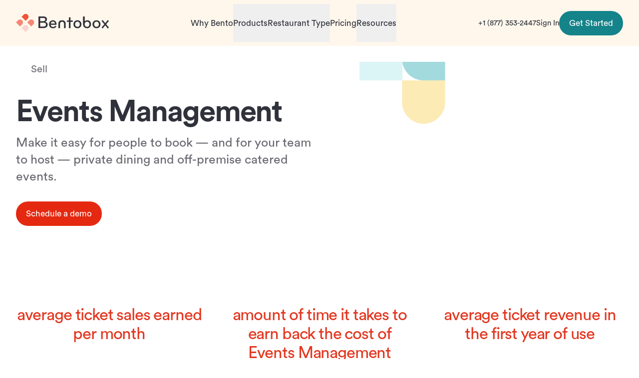

--- FILE ---
content_type: application/javascript; charset=UTF-8
request_url: https://www.getbento.com/_next/static/chunks/pages/_app-c0a58f9d28555bab.js
body_size: 49789
content:
(self.webpackChunk_N_E=self.webpackChunk_N_E||[]).push([[636],{28:(t,e,n)=>{"use strict";n.d(e,{B:()=>o,t:()=>i});var r=console;function i(){return r}function o(t){r=t}},735:(t,e,n)=>{(window.__NEXT_P=window.__NEXT_P||[]).push(["/_app",function(){return n(7830)}])},1860:(t,e,n)=>{"use strict";n.d(e,{QueryClient:()=>r.E});var r=n(5117),i=n(8625);n.o(i,"QueryClientProvider")&&n.d(e,{QueryClientProvider:function(){return i.QueryClientProvider}})},1992:(t,e,n)=>{"use strict";n.d(e,{QueryClient:()=>r.QueryClient,QueryClientProvider:()=>i.QueryClientProvider});var r=n(1860);n.o(r,"QueryClientProvider")&&n.d(e,{QueryClientProvider:function(){return r.QueryClientProvider}});var i=n(9272)},3021:()=>{},3520:(t,e,n)=>{"use strict";var r=n(8128),i={childContextTypes:!0,contextType:!0,contextTypes:!0,defaultProps:!0,displayName:!0,getDefaultProps:!0,getDerivedStateFromError:!0,getDerivedStateFromProps:!0,mixins:!0,propTypes:!0,type:!0},o={name:!0,length:!0,prototype:!0,caller:!0,callee:!0,arguments:!0,arity:!0},s={$$typeof:!0,compare:!0,defaultProps:!0,displayName:!0,propTypes:!0,type:!0},a={};function u(t){return r.isMemo(t)?s:a[t.$$typeof]||i}a[r.ForwardRef]={$$typeof:!0,render:!0,defaultProps:!0,displayName:!0,propTypes:!0},a[r.Memo]=s;var c=Object.defineProperty,l=Object.getOwnPropertyNames,f=Object.getOwnPropertySymbols,h=Object.getOwnPropertyDescriptor,d=Object.getPrototypeOf,p=Object.prototype;t.exports=function t(e,n,r){if("string"!=typeof n){if(p){var i=d(n);i&&i!==p&&t(e,i,r)}var s=l(n);f&&(s=s.concat(f(n)));for(var a=u(e),y=u(n),v=0;v<s.length;++v){var g=s[v];if(!o[g]&&!(r&&r[g])&&!(y&&y[g])&&!(a&&a[g])){var m=h(n,g);try{c(e,g,m)}catch(t){}}}}return e}},3581:(t,e)=>{"use strict";var n,r=Symbol.for("react.element"),i=Symbol.for("react.portal"),o=Symbol.for("react.fragment"),s=Symbol.for("react.strict_mode"),a=Symbol.for("react.profiler"),u=Symbol.for("react.provider"),c=Symbol.for("react.context"),l=Symbol.for("react.server_context"),f=Symbol.for("react.forward_ref"),h=Symbol.for("react.suspense"),d=Symbol.for("react.suspense_list"),p=Symbol.for("react.memo"),y=Symbol.for("react.lazy");Symbol.for("react.offscreen");Symbol.for("react.module.reference")},4501:(t,e,n)=>{"use strict";function r(){return(r=Object.assign?Object.assign.bind():function(t){for(var e=1;e<arguments.length;e++){var n=arguments[e];for(var r in n)({}).hasOwnProperty.call(n,r)&&(t[r]=n[r])}return t}).apply(null,arguments)}n.d(e,{A:()=>r})},4695:(t,e,n)=>{"use strict";n.d(e,{Kq:()=>b,wA:()=>w,d4:()=>v});var r=n(8806),i=n(5712),o=n(8477);let s=function(t){t()},a=()=>s;var u=n(4232);let c=Symbol.for("react-redux-context"),l="undefined"!=typeof globalThis?globalThis:{},f=function(){var t;if(!u.createContext)return{};let e=null!=(t=l[c])?t:l[c]=new Map,n=e.get(u.createContext);return!n&&(n=u.createContext(null),e.set(u.createContext,n)),n}();function h(t=f){return function(){return(0,u.useContext)(t)}}let d=h(),p=()=>{throw Error("uSES not initialized!")},y=(t,e)=>t===e,v=function(t=f){let e=t===f?d:h(t);return function(t,n={}){let{equalityFn:r=y,stabilityCheck:i,noopCheck:o}="function"==typeof n?{equalityFn:n}:n,{store:s,subscription:a,getServerState:c,stabilityCheck:l,noopCheck:f}=e();(0,u.useRef)(!0);let h=(0,u.useCallback)({[t.name]:e=>t(e)}[t.name],[t,l,i]),d=p(a.addNestedSub,s.getState,c||s.getState,h,r);return(0,u.useDebugValue)(d),d}}();n(3520),n(4817);let g={notify(){},get:()=>[]},m="undefined"!=typeof window&&void 0!==window.document&&void 0!==window.document.createElement?u.useLayoutEffect:u.useEffect,_=null,b=function({store:t,context:e,children:n,serverState:r,stabilityCheck:i="once",noopCheck:o="once"}){let s=u.useMemo(()=>{let e=function(t,e){let n;let r=g,i=0,o=!1;function s(){l.onStateChange&&l.onStateChange()}function u(){i++,n||(n=t.subscribe(s),r=function(){let t=a(),e=null,n=null;return{clear(){e=null,n=null},notify(){t(()=>{let t=e;for(;t;)t.callback(),t=t.next})},get(){let t=[],n=e;for(;n;)t.push(n),n=n.next;return t},subscribe(t){let r=!0,i=n={callback:t,next:null,prev:n};return i.prev?i.prev.next=i:e=i,function(){r&&null!==e&&(r=!1,i.next?i.next.prev=i.prev:n=i.prev,i.prev?i.prev.next=i.next:e=i.next)}}}}())}function c(){i--,n&&0===i&&(n(),n=void 0,r.clear(),r=g)}let l={addNestedSub:function(t){u();let e=r.subscribe(t),n=!1;return()=>{n||(n=!0,e(),c())}},notifyNestedSubs:function(){r.notify()},handleChangeWrapper:s,isSubscribed:function(){return o},trySubscribe:function(){o||(o=!0,u())},tryUnsubscribe:function(){o&&(o=!1,c())},getListeners:()=>r};return l}(t);return{store:t,subscription:e,getServerState:r?()=>r:void 0,stabilityCheck:i,noopCheck:o}},[t,r,i,o]),c=u.useMemo(()=>t.getState(),[t]);return m(()=>{let{subscription:e}=s;return e.onStateChange=e.notifyNestedSubs,e.trySubscribe(),c!==t.getState()&&e.notifyNestedSubs(),()=>{e.tryUnsubscribe(),e.onStateChange=void 0}},[s,c]),u.createElement((e||f).Provider,{value:s},n)};function S(t=f){let e=t===f?d:h(t);return function(){let{store:t}=e();return t}}let E=S(),w=function(t=f){let e=t===f?E:S(t);return function(){return e().dispatch}}();p=i.useSyncExternalStoreWithSelector,r.useSyncExternalStore,s=o.unstable_batchedUpdates},4817:(t,e,n)=>{"use strict";n(3581)},5117:(t,e,n)=>{"use strict";n.d(e,{E:()=>E});var r=n(4501),i=n(5741);function o(t,e){return(o=Object.setPrototypeOf?Object.setPrototypeOf.bind():function(t,e){return t.__proto__=e,t})(t,e)}function s(t,e){t.prototype=Object.create(e.prototype),t.prototype.constructor=t,o(t,e)}var a=n(6212),u=n(28),c=function(){function t(){this.listeners=[]}var e=t.prototype;return e.subscribe=function(t){var e=this,n=t||function(){};return this.listeners.push(n),this.onSubscribe(),function(){e.listeners=e.listeners.filter(function(t){return t!==n}),e.onUnsubscribe()}},e.hasListeners=function(){return this.listeners.length>0},e.onSubscribe=function(){},e.onUnsubscribe=function(){},t}(),l=new(function(t){function e(){var e;return(e=t.call(this)||this).setup=function(t){var e;if(!i.S$&&(null==(e=window)?void 0:e.addEventListener)){var n=function(){return t()};return window.addEventListener("visibilitychange",n,!1),window.addEventListener("focus",n,!1),function(){window.removeEventListener("visibilitychange",n),window.removeEventListener("focus",n)}}},e}s(e,t);var n=e.prototype;return n.onSubscribe=function(){this.cleanup||this.setEventListener(this.setup)},n.onUnsubscribe=function(){if(!this.hasListeners()){var t;null==(t=this.cleanup)||t.call(this),this.cleanup=void 0}},n.setEventListener=function(t){var e,n=this;this.setup=t,null==(e=this.cleanup)||e.call(this),this.cleanup=t(function(t){"boolean"==typeof t?n.setFocused(t):n.onFocus()})},n.setFocused=function(t){this.focused=t,t&&this.onFocus()},n.onFocus=function(){this.listeners.forEach(function(t){t()})},n.isFocused=function(){return"boolean"==typeof this.focused?this.focused:"undefined"==typeof document||[void 0,"visible","prerender"].includes(document.visibilityState)},e}(c)),f=new(function(t){function e(){var e;return(e=t.call(this)||this).setup=function(t){var e;if(!i.S$&&(null==(e=window)?void 0:e.addEventListener)){var n=function(){return t()};return window.addEventListener("online",n,!1),window.addEventListener("offline",n,!1),function(){window.removeEventListener("online",n),window.removeEventListener("offline",n)}}},e}s(e,t);var n=e.prototype;return n.onSubscribe=function(){this.cleanup||this.setEventListener(this.setup)},n.onUnsubscribe=function(){if(!this.hasListeners()){var t;null==(t=this.cleanup)||t.call(this),this.cleanup=void 0}},n.setEventListener=function(t){var e,n=this;this.setup=t,null==(e=this.cleanup)||e.call(this),this.cleanup=t(function(t){"boolean"==typeof t?n.setOnline(t):n.onOnline()})},n.setOnline=function(t){this.online=t,t&&this.onOnline()},n.onOnline=function(){this.listeners.forEach(function(t){t()})},n.isOnline=function(){return"boolean"==typeof this.online?this.online:"undefined"==typeof navigator||void 0===navigator.onLine||navigator.onLine},e}(c));function h(t){return Math.min(1e3*Math.pow(2,t),3e4)}function d(t){return"function"==typeof(null==t?void 0:t.cancel)}var p=function(t){this.revert=null==t?void 0:t.revert,this.silent=null==t?void 0:t.silent};function y(t){return t instanceof p}var v=function(t){var e,n,r,o,s=this,a=!1;this.abort=t.abort,this.cancel=function(t){return null==e?void 0:e(t)},this.cancelRetry=function(){a=!0},this.continueRetry=function(){a=!1},this.continue=function(){return null==n?void 0:n()},this.failureCount=0,this.isPaused=!1,this.isResolved=!1,this.isTransportCancelable=!1,this.promise=new Promise(function(t,e){r=t,o=e});var u=function(e){s.isResolved||(s.isResolved=!0,null==t.onSuccess||t.onSuccess(e),null==n||n(),r(e))},c=function(e){s.isResolved||(s.isResolved=!0,null==t.onError||t.onError(e),null==n||n(),o(e))};!function r(){var o;if(!s.isResolved){try{o=t.fn()}catch(t){o=Promise.reject(t)}e=function(t){if(!s.isResolved&&(c(new p(t)),null==s.abort||s.abort(),d(o)))try{o.cancel()}catch(t){}},s.isTransportCancelable=d(o),Promise.resolve(o).then(u).catch(function(e){if(!s.isResolved){var o,u,d=null!=(o=t.retry)?o:3,p=null!=(u=t.retryDelay)?u:h,y="function"==typeof p?p(s.failureCount,e):p,v=!0===d||"number"==typeof d&&s.failureCount<d||"function"==typeof d&&d(s.failureCount,e);if(a||!v){c(e);return}s.failureCount++,null==t.onFail||t.onFail(s.failureCount,e),(0,i.yy)(y).then(function(){if(!l.isFocused()||!f.isOnline())return new Promise(function(e){n=e,s.isPaused=!0,null==t.onPause||t.onPause()}).then(function(){n=void 0,s.isPaused=!1,null==t.onContinue||t.onContinue()})}).then(function(){a?c(e):r()})}})}}()},g=function(){function t(t){this.abortSignalConsumed=!1,this.hadObservers=!1,this.defaultOptions=t.defaultOptions,this.setOptions(t.options),this.observers=[],this.cache=t.cache,this.queryKey=t.queryKey,this.queryHash=t.queryHash,this.initialState=t.state||this.getDefaultState(this.options),this.state=this.initialState,this.meta=t.meta,this.scheduleGc()}var e=t.prototype;return e.setOptions=function(t){var e;this.options=(0,r.A)({},this.defaultOptions,t),this.meta=null==t?void 0:t.meta,this.cacheTime=Math.max(this.cacheTime||0,null!=(e=this.options.cacheTime)?e:3e5)},e.setDefaultOptions=function(t){this.defaultOptions=t},e.scheduleGc=function(){var t=this;this.clearGcTimeout(),(0,i.gn)(this.cacheTime)&&(this.gcTimeout=setTimeout(function(){t.optionalRemove()},this.cacheTime))},e.clearGcTimeout=function(){this.gcTimeout&&(clearTimeout(this.gcTimeout),this.gcTimeout=void 0)},e.optionalRemove=function(){!this.observers.length&&(this.state.isFetching?this.hadObservers&&this.scheduleGc():this.cache.remove(this))},e.setData=function(t,e){var n,r,o=this.state.data,s=(0,i.Zw)(t,o);return(null==(n=(r=this.options).isDataEqual)?void 0:n.call(r,o,s))?s=o:!1!==this.options.structuralSharing&&(s=(0,i.BH)(o,s)),this.dispatch({data:s,type:"success",dataUpdatedAt:null==e?void 0:e.updatedAt}),s},e.setState=function(t,e){this.dispatch({type:"setState",state:t,setStateOptions:e})},e.cancel=function(t){var e,n=this.promise;return null==(e=this.retryer)||e.cancel(t),n?n.then(i.lQ).catch(i.lQ):Promise.resolve()},e.destroy=function(){this.clearGcTimeout(),this.cancel({silent:!0})},e.reset=function(){this.destroy(),this.setState(this.initialState)},e.isActive=function(){return this.observers.some(function(t){return!1!==t.options.enabled})},e.isFetching=function(){return this.state.isFetching},e.isStale=function(){return this.state.isInvalidated||!this.state.dataUpdatedAt||this.observers.some(function(t){return t.getCurrentResult().isStale})},e.isStaleByTime=function(t){return void 0===t&&(t=0),this.state.isInvalidated||!this.state.dataUpdatedAt||!(0,i.j3)(this.state.dataUpdatedAt,t)},e.onFocus=function(){var t,e=this.observers.find(function(t){return t.shouldFetchOnWindowFocus()});e&&e.refetch(),null==(t=this.retryer)||t.continue()},e.onOnline=function(){var t,e=this.observers.find(function(t){return t.shouldFetchOnReconnect()});e&&e.refetch(),null==(t=this.retryer)||t.continue()},e.addObserver=function(t){-1===this.observers.indexOf(t)&&(this.observers.push(t),this.hadObservers=!0,this.clearGcTimeout(),this.cache.notify({type:"observerAdded",query:this,observer:t}))},e.removeObserver=function(t){-1!==this.observers.indexOf(t)&&(this.observers=this.observers.filter(function(e){return e!==t}),this.observers.length||(this.retryer&&(this.retryer.isTransportCancelable||this.abortSignalConsumed?this.retryer.cancel({revert:!0}):this.retryer.cancelRetry()),this.cacheTime?this.scheduleGc():this.cache.remove(this)),this.cache.notify({type:"observerRemoved",query:this,observer:t}))},e.getObserversCount=function(){return this.observers.length},e.invalidate=function(){this.state.isInvalidated||this.dispatch({type:"invalidate"})},e.fetch=function(t,e){var n,r,o,s,a,c,l=this;if(this.state.isFetching){if(this.state.dataUpdatedAt&&(null==e?void 0:e.cancelRefetch))this.cancel({silent:!0});else if(this.promise)return null==(n=this.retryer)||n.continueRetry(),this.promise}if(t&&this.setOptions(t),!this.options.queryFn){var f=this.observers.find(function(t){return t.options.queryFn});f&&this.setOptions(f.options)}var h=(0,i.HN)(this.queryKey),d=(0,i.jY)(),p={queryKey:h,pageParam:void 0,meta:this.meta};Object.defineProperty(p,"signal",{enumerable:!0,get:function(){if(d)return l.abortSignalConsumed=!0,d.signal}});var g={fetchOptions:e,options:this.options,queryKey:h,state:this.state,fetchFn:function(){return l.options.queryFn?(l.abortSignalConsumed=!1,l.options.queryFn(p)):Promise.reject("Missing queryFn")},meta:this.meta};return(null==(s=this.options.behavior)?void 0:s.onFetch)&&(null==(r=this.options.behavior)||r.onFetch(g)),this.revertState=this.state,this.state.isFetching&&this.state.fetchMeta===(null==(a=g.fetchOptions)?void 0:a.meta)||this.dispatch({type:"fetch",meta:null==(o=g.fetchOptions)?void 0:o.meta}),this.retryer=new v({fn:g.fetchFn,abort:null==d?void 0:null==(c=d.abort)?void 0:c.bind(d),onSuccess:function(t){l.setData(t),null==l.cache.config.onSuccess||l.cache.config.onSuccess(t,l),0===l.cacheTime&&l.optionalRemove()},onError:function(t){y(t)&&t.silent||l.dispatch({type:"error",error:t}),y(t)||(null==l.cache.config.onError||l.cache.config.onError(t,l),(0,u.t)().error(t)),0===l.cacheTime&&l.optionalRemove()},onFail:function(){l.dispatch({type:"failed"})},onPause:function(){l.dispatch({type:"pause"})},onContinue:function(){l.dispatch({type:"continue"})},retry:g.options.retry,retryDelay:g.options.retryDelay}),this.promise=this.retryer.promise,this.promise},e.dispatch=function(t){var e=this;this.state=this.reducer(this.state,t),a.j.batch(function(){e.observers.forEach(function(e){e.onQueryUpdate(t)}),e.cache.notify({query:e,type:"queryUpdated",action:t})})},e.getDefaultState=function(t){var e="function"==typeof t.initialData?t.initialData():t.initialData,n=void 0!==t.initialData?"function"==typeof t.initialDataUpdatedAt?t.initialDataUpdatedAt():t.initialDataUpdatedAt:0,r=void 0!==e;return{data:e,dataUpdateCount:0,dataUpdatedAt:r?null!=n?n:Date.now():0,error:null,errorUpdateCount:0,errorUpdatedAt:0,fetchFailureCount:0,fetchMeta:null,isFetching:!1,isInvalidated:!1,isPaused:!1,status:r?"success":"idle"}},e.reducer=function(t,e){var n,i;switch(e.type){case"failed":return(0,r.A)({},t,{fetchFailureCount:t.fetchFailureCount+1});case"pause":return(0,r.A)({},t,{isPaused:!0});case"continue":return(0,r.A)({},t,{isPaused:!1});case"fetch":return(0,r.A)({},t,{fetchFailureCount:0,fetchMeta:null!=(n=e.meta)?n:null,isFetching:!0,isPaused:!1},!t.dataUpdatedAt&&{error:null,status:"loading"});case"success":return(0,r.A)({},t,{data:e.data,dataUpdateCount:t.dataUpdateCount+1,dataUpdatedAt:null!=(i=e.dataUpdatedAt)?i:Date.now(),error:null,fetchFailureCount:0,isFetching:!1,isInvalidated:!1,isPaused:!1,status:"success"});case"error":var o=e.error;if(y(o)&&o.revert&&this.revertState)return(0,r.A)({},this.revertState);return(0,r.A)({},t,{error:o,errorUpdateCount:t.errorUpdateCount+1,errorUpdatedAt:Date.now(),fetchFailureCount:t.fetchFailureCount+1,isFetching:!1,isPaused:!1,status:"error"});case"invalidate":return(0,r.A)({},t,{isInvalidated:!0});case"setState":return(0,r.A)({},t,e.state);default:return t}},t}(),m=function(t){function e(e){var n;return(n=t.call(this)||this).config=e||{},n.queries=[],n.queriesMap={},n}s(e,t);var n=e.prototype;return n.build=function(t,e,n){var r,o=e.queryKey,s=null!=(r=e.queryHash)?r:(0,i.F$)(o,e),a=this.get(s);return a||(a=new g({cache:this,queryKey:o,queryHash:s,options:t.defaultQueryOptions(e),state:n,defaultOptions:t.getQueryDefaults(o),meta:e.meta}),this.add(a)),a},n.add=function(t){this.queriesMap[t.queryHash]||(this.queriesMap[t.queryHash]=t,this.queries.push(t),this.notify({type:"queryAdded",query:t}))},n.remove=function(t){var e=this.queriesMap[t.queryHash];e&&(t.destroy(),this.queries=this.queries.filter(function(e){return e!==t}),e===t&&delete this.queriesMap[t.queryHash],this.notify({type:"queryRemoved",query:t}))},n.clear=function(){var t=this;a.j.batch(function(){t.queries.forEach(function(e){t.remove(e)})})},n.get=function(t){return this.queriesMap[t]},n.getAll=function(){return this.queries},n.find=function(t,e){var n=(0,i.b_)(t,e)[0];return void 0===n.exact&&(n.exact=!0),this.queries.find(function(t){return(0,i.MK)(n,t)})},n.findAll=function(t,e){var n=(0,i.b_)(t,e)[0];return Object.keys(n).length>0?this.queries.filter(function(t){return(0,i.MK)(n,t)}):this.queries},n.notify=function(t){var e=this;a.j.batch(function(){e.listeners.forEach(function(e){e(t)})})},n.onFocus=function(){var t=this;a.j.batch(function(){t.queries.forEach(function(t){t.onFocus()})})},n.onOnline=function(){var t=this;a.j.batch(function(){t.queries.forEach(function(t){t.onOnline()})})},e}(c),_=function(){function t(t){this.options=(0,r.A)({},t.defaultOptions,t.options),this.mutationId=t.mutationId,this.mutationCache=t.mutationCache,this.observers=[],this.state=t.state||{context:void 0,data:void 0,error:null,failureCount:0,isPaused:!1,status:"idle",variables:void 0},this.meta=t.meta}var e=t.prototype;return e.setState=function(t){this.dispatch({type:"setState",state:t})},e.addObserver=function(t){-1===this.observers.indexOf(t)&&this.observers.push(t)},e.removeObserver=function(t){this.observers=this.observers.filter(function(e){return e!==t})},e.cancel=function(){return this.retryer?(this.retryer.cancel(),this.retryer.promise.then(i.lQ).catch(i.lQ)):Promise.resolve()},e.continue=function(){return this.retryer?(this.retryer.continue(),this.retryer.promise):this.execute()},e.execute=function(){var t,e=this,n="loading"===this.state.status,r=Promise.resolve();return n||(this.dispatch({type:"loading",variables:this.options.variables}),r=r.then(function(){null==e.mutationCache.config.onMutate||e.mutationCache.config.onMutate(e.state.variables,e)}).then(function(){return null==e.options.onMutate?void 0:e.options.onMutate(e.state.variables)}).then(function(t){t!==e.state.context&&e.dispatch({type:"loading",context:t,variables:e.state.variables})})),r.then(function(){return e.executeMutation()}).then(function(n){t=n,null==e.mutationCache.config.onSuccess||e.mutationCache.config.onSuccess(t,e.state.variables,e.state.context,e)}).then(function(){return null==e.options.onSuccess?void 0:e.options.onSuccess(t,e.state.variables,e.state.context)}).then(function(){return null==e.options.onSettled?void 0:e.options.onSettled(t,null,e.state.variables,e.state.context)}).then(function(){return e.dispatch({type:"success",data:t}),t}).catch(function(t){return null==e.mutationCache.config.onError||e.mutationCache.config.onError(t,e.state.variables,e.state.context,e),(0,u.t)().error(t),Promise.resolve().then(function(){return null==e.options.onError?void 0:e.options.onError(t,e.state.variables,e.state.context)}).then(function(){return null==e.options.onSettled?void 0:e.options.onSettled(void 0,t,e.state.variables,e.state.context)}).then(function(){throw e.dispatch({type:"error",error:t}),t})})},e.executeMutation=function(){var t,e=this;return this.retryer=new v({fn:function(){return e.options.mutationFn?e.options.mutationFn(e.state.variables):Promise.reject("No mutationFn found")},onFail:function(){e.dispatch({type:"failed"})},onPause:function(){e.dispatch({type:"pause"})},onContinue:function(){e.dispatch({type:"continue"})},retry:null!=(t=this.options.retry)?t:0,retryDelay:this.options.retryDelay}),this.retryer.promise},e.dispatch=function(t){var e=this;this.state=function(t,e){switch(e.type){case"failed":return(0,r.A)({},t,{failureCount:t.failureCount+1});case"pause":return(0,r.A)({},t,{isPaused:!0});case"continue":return(0,r.A)({},t,{isPaused:!1});case"loading":return(0,r.A)({},t,{context:e.context,data:void 0,error:null,isPaused:!1,status:"loading",variables:e.variables});case"success":return(0,r.A)({},t,{data:e.data,error:null,status:"success",isPaused:!1});case"error":return(0,r.A)({},t,{data:void 0,error:e.error,failureCount:t.failureCount+1,isPaused:!1,status:"error"});case"setState":return(0,r.A)({},t,e.state);default:return t}}(this.state,t),a.j.batch(function(){e.observers.forEach(function(e){e.onMutationUpdate(t)}),e.mutationCache.notify(e)})},t}(),b=function(t){function e(e){var n;return(n=t.call(this)||this).config=e||{},n.mutations=[],n.mutationId=0,n}s(e,t);var n=e.prototype;return n.build=function(t,e,n){var r=new _({mutationCache:this,mutationId:++this.mutationId,options:t.defaultMutationOptions(e),state:n,defaultOptions:e.mutationKey?t.getMutationDefaults(e.mutationKey):void 0,meta:e.meta});return this.add(r),r},n.add=function(t){this.mutations.push(t),this.notify(t)},n.remove=function(t){this.mutations=this.mutations.filter(function(e){return e!==t}),t.cancel(),this.notify(t)},n.clear=function(){var t=this;a.j.batch(function(){t.mutations.forEach(function(e){t.remove(e)})})},n.getAll=function(){return this.mutations},n.find=function(t){return void 0===t.exact&&(t.exact=!0),this.mutations.find(function(e){return(0,i.nJ)(t,e)})},n.findAll=function(t){return this.mutations.filter(function(e){return(0,i.nJ)(t,e)})},n.notify=function(t){var e=this;a.j.batch(function(){e.listeners.forEach(function(e){e(t)})})},n.onFocus=function(){this.resumePausedMutations()},n.onOnline=function(){this.resumePausedMutations()},n.resumePausedMutations=function(){var t=this.mutations.filter(function(t){return t.state.isPaused});return a.j.batch(function(){return t.reduce(function(t,e){return t.then(function(){return e.continue().catch(i.lQ)})},Promise.resolve())})},e}(c);function S(t,e){return null==t.getNextPageParam?void 0:t.getNextPageParam(e[e.length-1],e)}var E=function(){function t(t){void 0===t&&(t={}),this.queryCache=t.queryCache||new m,this.mutationCache=t.mutationCache||new b,this.defaultOptions=t.defaultOptions||{},this.queryDefaults=[],this.mutationDefaults=[]}var e=t.prototype;return e.mount=function(){var t=this;this.unsubscribeFocus=l.subscribe(function(){l.isFocused()&&f.isOnline()&&(t.mutationCache.onFocus(),t.queryCache.onFocus())}),this.unsubscribeOnline=f.subscribe(function(){l.isFocused()&&f.isOnline()&&(t.mutationCache.onOnline(),t.queryCache.onOnline())})},e.unmount=function(){var t,e;null==(t=this.unsubscribeFocus)||t.call(this),null==(e=this.unsubscribeOnline)||e.call(this)},e.isFetching=function(t,e){var n=(0,i.b_)(t,e)[0];return n.fetching=!0,this.queryCache.findAll(n).length},e.isMutating=function(t){return this.mutationCache.findAll((0,r.A)({},t,{fetching:!0})).length},e.getQueryData=function(t,e){var n;return null==(n=this.queryCache.find(t,e))?void 0:n.state.data},e.getQueriesData=function(t){return this.getQueryCache().findAll(t).map(function(t){return[t.queryKey,t.state.data]})},e.setQueryData=function(t,e,n){var r=(0,i.vh)(t),o=this.defaultQueryOptions(r);return this.queryCache.build(this,o).setData(e,n)},e.setQueriesData=function(t,e,n){var r=this;return a.j.batch(function(){return r.getQueryCache().findAll(t).map(function(t){var i=t.queryKey;return[i,r.setQueryData(i,e,n)]})})},e.getQueryState=function(t,e){var n;return null==(n=this.queryCache.find(t,e))?void 0:n.state},e.removeQueries=function(t,e){var n=(0,i.b_)(t,e)[0],r=this.queryCache;a.j.batch(function(){r.findAll(n).forEach(function(t){r.remove(t)})})},e.resetQueries=function(t,e,n){var o=this,s=(0,i.b_)(t,e,n),u=s[0],c=s[1],l=this.queryCache,f=(0,r.A)({},u,{active:!0});return a.j.batch(function(){return l.findAll(u).forEach(function(t){t.reset()}),o.refetchQueries(f,c)})},e.cancelQueries=function(t,e,n){var r=this,o=(0,i.b_)(t,e,n),s=o[0],u=o[1],c=void 0===u?{}:u;return void 0===c.revert&&(c.revert=!0),Promise.all(a.j.batch(function(){return r.queryCache.findAll(s).map(function(t){return t.cancel(c)})})).then(i.lQ).catch(i.lQ)},e.invalidateQueries=function(t,e,n){var o,s,u,c=this,l=(0,i.b_)(t,e,n),f=l[0],h=l[1],d=(0,r.A)({},f,{active:null==(o=null!=(s=f.refetchActive)?s:f.active)||o,inactive:null!=(u=f.refetchInactive)&&u});return a.j.batch(function(){return c.queryCache.findAll(f).forEach(function(t){t.invalidate()}),c.refetchQueries(d,h)})},e.refetchQueries=function(t,e,n){var o=this,s=(0,i.b_)(t,e,n),u=s[0],c=s[1],l=Promise.all(a.j.batch(function(){return o.queryCache.findAll(u).map(function(t){return t.fetch(void 0,(0,r.A)({},c,{meta:{refetchPage:null==u?void 0:u.refetchPage}}))})})).then(i.lQ);return(null==c?void 0:c.throwOnError)||(l=l.catch(i.lQ)),l},e.fetchQuery=function(t,e,n){var r=(0,i.vh)(t,e,n),o=this.defaultQueryOptions(r);void 0===o.retry&&(o.retry=!1);var s=this.queryCache.build(this,o);return s.isStaleByTime(o.staleTime)?s.fetch(o):Promise.resolve(s.state.data)},e.prefetchQuery=function(t,e,n){return this.fetchQuery(t,e,n).then(i.lQ).catch(i.lQ)},e.fetchInfiniteQuery=function(t,e,n){var r=(0,i.vh)(t,e,n);return r.behavior={onFetch:function(t){t.fetchFn=function(){var e,n,r,o,s,a,u,c=null==(e=t.fetchOptions)?void 0:null==(n=e.meta)?void 0:n.refetchPage,l=null==(r=t.fetchOptions)?void 0:null==(o=r.meta)?void 0:o.fetchMore,f=null==l?void 0:l.pageParam,h=(null==l?void 0:l.direction)==="forward",p=(null==l?void 0:l.direction)==="backward",y=(null==(s=t.state.data)?void 0:s.pages)||[],v=(null==(a=t.state.data)?void 0:a.pageParams)||[],g=(0,i.jY)(),m=null==g?void 0:g.signal,_=v,b=!1,E=t.options.queryFn||function(){return Promise.reject("Missing queryFn")},w=function(t,e,n,r){return _=r?[e].concat(_):[].concat(_,[e]),r?[n].concat(t):[].concat(t,[n])},O=function(e,n,r,i){if(b)return Promise.reject("Cancelled");if(void 0===r&&!n&&e.length)return Promise.resolve(e);var o=E({queryKey:t.queryKey,signal:m,pageParam:r,meta:t.meta}),s=Promise.resolve(o).then(function(t){return w(e,r,t,i)});return d(o)&&(s.cancel=o.cancel),s};if(y.length){if(h){var x=void 0!==f,P=x?f:S(t.options,y);u=O(y,x,P)}else if(p){var C,j,k=void 0!==f,A=k?f:(C=t.options,j=y,null==C.getPreviousPageParam?void 0:C.getPreviousPageParam(j[0],j));u=O(y,k,A,!0)}else!function(){_=[];var e=void 0===t.options.getNextPageParam;u=!c||!y[0]||c(y[0],0,y)?O([],e,v[0]):Promise.resolve(w([],v[0],y[0]));for(var n=function(n){u=u.then(function(r){if(!c||!y[n]||c(y[n],n,y)){var i=e?v[n]:S(t.options,r);return O(r,e,i)}return Promise.resolve(w(r,v[n],y[n]))})},r=1;r<y.length;r++)n(r)}()}else u=O([]);var D=u.then(function(t){return{pages:t,pageParams:_}});return D.cancel=function(){b=!0,null==g||g.abort(),d(u)&&u.cancel()},D}}},this.fetchQuery(r)},e.prefetchInfiniteQuery=function(t,e,n){return this.fetchInfiniteQuery(t,e,n).then(i.lQ).catch(i.lQ)},e.cancelMutations=function(){var t=this;return Promise.all(a.j.batch(function(){return t.mutationCache.getAll().map(function(t){return t.cancel()})})).then(i.lQ).catch(i.lQ)},e.resumePausedMutations=function(){return this.getMutationCache().resumePausedMutations()},e.executeMutation=function(t){return this.mutationCache.build(this,t).execute()},e.getQueryCache=function(){return this.queryCache},e.getMutationCache=function(){return this.mutationCache},e.getDefaultOptions=function(){return this.defaultOptions},e.setDefaultOptions=function(t){this.defaultOptions=t},e.setQueryDefaults=function(t,e){var n=this.queryDefaults.find(function(e){return(0,i.Od)(t)===(0,i.Od)(e.queryKey)});n?n.defaultOptions=e:this.queryDefaults.push({queryKey:t,defaultOptions:e})},e.getQueryDefaults=function(t){var e;return t?null==(e=this.queryDefaults.find(function(e){return(0,i.Cp)(t,e.queryKey)}))?void 0:e.defaultOptions:void 0},e.setMutationDefaults=function(t,e){var n=this.mutationDefaults.find(function(e){return(0,i.Od)(t)===(0,i.Od)(e.mutationKey)});n?n.defaultOptions=e:this.mutationDefaults.push({mutationKey:t,defaultOptions:e})},e.getMutationDefaults=function(t){var e;return t?null==(e=this.mutationDefaults.find(function(e){return(0,i.Cp)(t,e.mutationKey)}))?void 0:e.defaultOptions:void 0},e.defaultQueryOptions=function(t){if(null==t?void 0:t._defaulted)return t;var e=(0,r.A)({},this.defaultOptions.queries,this.getQueryDefaults(null==t?void 0:t.queryKey),t,{_defaulted:!0});return!e.queryHash&&e.queryKey&&(e.queryHash=(0,i.F$)(e.queryKey,e)),e},e.defaultQueryObserverOptions=function(t){return this.defaultQueryOptions(t)},e.defaultMutationOptions=function(t){return(null==t?void 0:t._defaulted)?t:(0,r.A)({},this.defaultOptions.mutations,this.getMutationDefaults(null==t?void 0:t.mutationKey),t,{_defaulted:!0})},e.clear=function(){this.queryCache.clear(),this.mutationCache.clear()},t}()},5712:(t,e,n)=>{"use strict";t.exports=n(8214)},5741:(t,e,n)=>{"use strict";n.d(e,{BH:()=>function t(e,n){if(e===n)return e;var r=Array.isArray(e)&&Array.isArray(n);if(r||g(e)&&g(n)){for(var i=r?e.length:Object.keys(e).length,o=r?n:Object.keys(n),s=o.length,a=r?[]:{},u=0,c=0;c<s;c++){var l=r?c:o[c];a[l]=t(e[l],n[l]),a[l]===e[l]&&u++}return i===s&&u===i?e:a}return n},Cp:()=>v,F$:()=>p,G6:()=>S,HN:()=>u,MK:()=>h,Od:()=>y,S$:()=>i,Zw:()=>s,b_:()=>f,gn:()=>a,j3:()=>c,jY:()=>E,lQ:()=>o,nJ:()=>d,vh:()=>l,yy:()=>b});var r=n(4501),i="undefined"==typeof window;function o(){}function s(t,e){return"function"==typeof t?t(e):t}function a(t){return"number"==typeof t&&t>=0&&t!==1/0}function u(t){return Array.isArray(t)?t:[t]}function c(t,e){return Math.max(t+(e||0)-Date.now(),0)}function l(t,e,n){return _(t)?"function"==typeof e?(0,r.A)({},n,{queryKey:t,queryFn:e}):(0,r.A)({},e,{queryKey:t}):t}function f(t,e,n){return _(t)?[(0,r.A)({},e,{queryKey:t}),n]:[t||{},e]}function h(t,e){var n=t.active,r=t.exact,i=t.fetching,o=t.inactive,s=t.predicate,a=t.queryKey,u=t.stale;if(_(a)){if(r){if(e.queryHash!==p(a,e.options))return!1}else if(!v(e.queryKey,a))return!1}var c=!0===n&&!0===o||null==n&&null==o?"all":!1===n&&!1===o?"none":(null!=n?n:!o)?"active":"inactive";if("none"===c)return!1;if("all"!==c){var l=e.isActive();if("active"===c&&!l||"inactive"===c&&l)return!1}return("boolean"!=typeof u||e.isStale()===u)&&("boolean"!=typeof i||e.isFetching()===i)&&(!s||!!s(e))}function d(t,e){var n=t.exact,r=t.fetching,i=t.predicate,o=t.mutationKey;if(_(o)){if(!e.options.mutationKey)return!1;if(n){if(y(e.options.mutationKey)!==y(o))return!1}else if(!v(e.options.mutationKey,o))return!1}return("boolean"!=typeof r||"loading"===e.state.status===r)&&(!i||!!i(e))}function p(t,e){return((null==e?void 0:e.queryKeyHashFn)||y)(t)}function y(t){return JSON.stringify(u(t),function(t,e){return g(e)?Object.keys(e).sort().reduce(function(t,n){return t[n]=e[n],t},{}):e})}function v(t,e){return function t(e,n){return e===n||typeof e==typeof n&&!!e&&!!n&&"object"==typeof e&&"object"==typeof n&&!Object.keys(n).some(function(r){return!t(e[r],n[r])})}(u(t),u(e))}function g(t){if(!m(t))return!1;var e=t.constructor;if(void 0===e)return!0;var n=e.prototype;return!!(m(n)&&n.hasOwnProperty("isPrototypeOf"))}function m(t){return"[object Object]"===Object.prototype.toString.call(t)}function _(t){return"string"==typeof t||Array.isArray(t)}function b(t){return new Promise(function(e){setTimeout(e,t)})}function S(t){Promise.resolve().then(t).catch(function(t){return setTimeout(function(){throw t})})}function E(){if("function"==typeof AbortController)return new AbortController}},6212:(t,e,n)=>{"use strict";n.d(e,{j:()=>i});var r=n(5741),i=new(function(){function t(){this.queue=[],this.transactions=0,this.notifyFn=function(t){t()},this.batchNotifyFn=function(t){t()}}var e=t.prototype;return e.batch=function(t){var e;this.transactions++;try{e=t()}finally{this.transactions--,this.transactions||this.flush()}return e},e.schedule=function(t){var e=this;this.transactions?this.queue.push(t):(0,r.G6)(function(){e.notifyFn(t)})},e.batchCalls=function(t){var e=this;return function(){for(var n=arguments.length,r=Array(n),i=0;i<n;i++)r[i]=arguments[i];e.schedule(function(){t.apply(void 0,r)})}},e.flush=function(){var t=this,e=this.queue;this.queue=[],e.length&&(0,r.G6)(function(){t.batchNotifyFn(function(){e.forEach(function(e){t.notifyFn(e)})})})},e.setNotifyFunction=function(t){this.notifyFn=t},e.setBatchNotifyFunction=function(t){this.batchNotifyFn=t},t}())},7231:(t,e,n)=>{"use strict";function r(t){for(var e=arguments.length,n=Array(e>1?e-1:0),r=1;r<e;r++)n[r-1]=arguments[r];throw Error("[Immer] minified error nr: "+t+(n.length?" "+n.map(function(t){return"'"+t+"'"}).join(","):"")+". Find the full error at: https://bit.ly/3cXEKWf")}function i(t){return!!t&&!!t[K]}function o(t){var e;return!!t&&(function(t){if(!t||"object"!=typeof t)return!1;var e=Object.getPrototypeOf(t);if(null===e)return!0;var n=Object.hasOwnProperty.call(e,"constructor")&&e.constructor;return n===Object||"function"==typeof n&&Function.toString.call(n)===H}(t)||Array.isArray(t)||!!t[Q]||!!(null===(e=t.constructor)||void 0===e?void 0:e[Q])||f(t)||h(t))}function s(t,e,n){void 0===n&&(n=!1),0===a(t)?(n?Object.keys:B)(t).forEach(function(r){n&&"symbol"==typeof r||e(r,t[r],t)}):t.forEach(function(n,r){return e(r,n,t)})}function a(t){var e=t[K];return e?e.i>3?e.i-4:e.i:Array.isArray(t)?1:f(t)?2:3*!!h(t)}function u(t,e){return 2===a(t)?t.has(e):Object.prototype.hasOwnProperty.call(t,e)}n.d(e,{Oo:()=>t1,LS:()=>t5,qf:()=>t0,Yy:()=>t2,lq:()=>t3,jL:()=>t6,GV:()=>t8});function c(t,e,n){var r=a(t);2===r?t.set(e,n):3===r?t.add(n):t[e]=n}function l(t,e){return t===e?0!==t||1/t==1/e:t!=t&&e!=e}function f(t){return q&&t instanceof Map}function h(t){return L&&t instanceof Set}function d(t){return t.o||t.t}function p(t){if(Array.isArray(t))return Array.prototype.slice.call(t);var e=Y(t);delete e[K];for(var n=B(e),r=0;r<n.length;r++){var i=n[r],o=e[i];!1===o.writable&&(o.writable=!0,o.configurable=!0),(o.get||o.set)&&(e[i]={configurable:!0,writable:!0,enumerable:o.enumerable,value:t[i]})}return Object.create(Object.getPrototypeOf(t),e)}function y(t,e){return void 0===e&&(e=!1),g(t)||i(t)||!o(t)||(a(t)>1&&(t.set=t.add=t.clear=t.delete=v),Object.freeze(t),e&&s(t,function(t,e){return y(e,!0)},!0)),t}function v(){r(2)}function g(t){return null==t||"object"!=typeof t||Object.isFrozen(t)}function m(t){var e=z[t];return e||r(18,t),e}function _(t,e){e&&(m("Patches"),t.u=[],t.s=[],t.v=e)}function b(t){S(t),t.p.forEach(w),t.p=null}function S(t){t===I&&(I=t.l)}function E(t){return I={p:[],l:I,h:t,m:!0,_:0}}function w(t){var e=t[K];0===e.i||1===e.i?e.j():e.g=!0}function O(t,e){e._=e.p.length;var n=e.p[0],i=void 0!==t&&t!==n;return e.h.O||m("ES5").S(e,t,i),i?(n[K].P&&(b(e),r(4)),o(t)&&(t=x(e,t),e.l||C(e,t)),e.u&&m("Patches").M(n[K].t,t,e.u,e.s)):t=x(e,n,[]),b(e),e.u&&e.v(e.u,e.s),t!==U?t:void 0}function x(t,e,n){if(g(e))return e;var r=e[K];if(!r)return s(e,function(i,o){return P(t,r,e,i,o,n)},!0),e;if(r.A!==t)return e;if(!r.P)return C(t,r.t,!0),r.t;if(!r.I){r.I=!0,r.A._--;var i=4===r.i||5===r.i?r.o=p(r.k):r.o,o=i,a=!1;3===r.i&&(o=new Set(i),i.clear(),a=!0),s(o,function(e,o){return P(t,r,i,e,o,n,a)}),C(t,i,!1),n&&t.u&&m("Patches").N(r,n,t.u,t.s)}return r.o}function P(t,e,n,r,s,a,l){if(i(s)){var f=x(t,s,a&&e&&3!==e.i&&!u(e.R,r)?a.concat(r):void 0);if(c(n,r,f),!i(f))return;t.m=!1}else l&&n.add(s);if(o(s)&&!g(s)){if(!t.h.D&&t._<1)return;x(t,s),e&&e.A.l||C(t,s)}}function C(t,e,n){void 0===n&&(n=!1),!t.l&&t.h.D&&t.m&&y(e,n)}function j(t,e){var n=t[K];return(n?d(n):t)[e]}function k(t,e){if(e in t)for(var n=Object.getPrototypeOf(t);n;){var r=Object.getOwnPropertyDescriptor(n,e);if(r)return r;n=Object.getPrototypeOf(n)}}function A(t){t.P||(t.P=!0,t.l&&A(t.l))}function D(t){t.o||(t.o=p(t.t))}function T(t,e,n){var r,i,o,s,a,u,c,l=f(e)?m("MapSet").F(e,n):h(e)?m("MapSet").T(e,n):t.O?(o=i={i:+!!(r=Array.isArray(e)),A:n?n.A:I,P:!1,I:!1,R:{},l:n,t:e,k:null,o:null,j:null,C:!1},s=G,r&&(o=[i],s=W),u=(a=Proxy.revocable(o,s)).revoke,i.k=c=a.proxy,i.j=u,c):m("ES5").J(e,n);return(n?n.A:I).p.push(l),l}function N(t,e){switch(e){case 2:return new Map(t);case 3:return Array.from(t)}return p(t)}var $,R,I,M="undefined"!=typeof Symbol&&"symbol"==typeof Symbol("x"),q="undefined"!=typeof Map,L="undefined"!=typeof Set,F="undefined"!=typeof Proxy&&void 0!==Proxy.revocable&&"undefined"!=typeof Reflect,U=M?Symbol.for("immer-nothing"):((R={})["immer-nothing"]=!0,R),Q=M?Symbol.for("immer-draftable"):"__$immer_draftable",K=M?Symbol.for("immer-state"):"__$immer_state",H=("undefined"!=typeof Symbol&&Symbol.iterator,""+Object.prototype.constructor),B="undefined"!=typeof Reflect&&Reflect.ownKeys?Reflect.ownKeys:void 0!==Object.getOwnPropertySymbols?function(t){return Object.getOwnPropertyNames(t).concat(Object.getOwnPropertySymbols(t))}:Object.getOwnPropertyNames,Y=Object.getOwnPropertyDescriptors||function(t){var e={};return B(t).forEach(function(n){e[n]=Object.getOwnPropertyDescriptor(t,n)}),e},z={},G={get:function(t,e){if(e===K)return t;var n,r,i=d(t);if(!u(i,e))return(r=k(i,e))?"value"in r?r.value:null===(n=r.get)||void 0===n?void 0:n.call(t.k):void 0;var s=i[e];return t.I||!o(s)?s:s===j(t.t,e)?(D(t),t.o[e]=T(t.A.h,s,t)):s},has:function(t,e){return e in d(t)},ownKeys:function(t){return Reflect.ownKeys(d(t))},set:function(t,e,n){var r=k(d(t),e);if(null==r?void 0:r.set)return r.set.call(t.k,n),!0;if(!t.P){var i=j(d(t),e),o=null==i?void 0:i[K];if(o&&o.t===n)return t.o[e]=n,t.R[e]=!1,!0;if(l(n,i)&&(void 0!==n||u(t.t,e)))return!0;D(t),A(t)}return t.o[e]===n&&(void 0!==n||e in t.o)||Number.isNaN(n)&&Number.isNaN(t.o[e])||(t.o[e]=n,t.R[e]=!0),!0},deleteProperty:function(t,e){return void 0!==j(t.t,e)||e in t.t?(t.R[e]=!1,D(t),A(t)):delete t.R[e],t.o&&delete t.o[e],!0},getOwnPropertyDescriptor:function(t,e){var n=d(t),r=Reflect.getOwnPropertyDescriptor(n,e);return r?{writable:!0,configurable:1!==t.i||"length"!==e,enumerable:r.enumerable,value:n[e]}:r},defineProperty:function(){r(11)},getPrototypeOf:function(t){return Object.getPrototypeOf(t.t)},setPrototypeOf:function(){r(12)}},W={};s(G,function(t,e){W[t]=function(){return arguments[0]=arguments[0][0],e.apply(this,arguments)}}),W.deleteProperty=function(t,e){return W.set.call(this,t,e,void 0)},W.set=function(t,e,n){return G.set.call(this,t[0],e,n,t[0])};var V=new(function(){function t(t){var e=this;this.O=F,this.D=!0,this.produce=function(t,n,i){if("function"==typeof t&&"function"!=typeof n){var s,a=n;return n=t,function(t){var r=this;void 0===t&&(t=a);for(var i=arguments.length,o=Array(i>1?i-1:0),s=1;s<i;s++)o[s-1]=arguments[s];return e.produce(t,function(t){var e;return(e=n).call.apply(e,[r,t].concat(o))})}}if("function"!=typeof n&&r(6),void 0!==i&&"function"!=typeof i&&r(7),o(t)){var u=E(e),c=T(e,t,void 0),l=!0;try{s=n(c),l=!1}finally{l?b(u):S(u)}return"undefined"!=typeof Promise&&s instanceof Promise?s.then(function(t){return _(u,i),O(t,u)},function(t){throw b(u),t}):(_(u,i),O(s,u))}if(!t||"object"!=typeof t){if(void 0===(s=n(t))&&(s=t),s===U&&(s=void 0),e.D&&y(s,!0),i){var f=[],h=[];m("Patches").M(t,s,f,h),i(f,h)}return s}r(21,t)},this.produceWithPatches=function(t,n){if("function"==typeof t)return function(n){for(var r=arguments.length,i=Array(r>1?r-1:0),o=1;o<r;o++)i[o-1]=arguments[o];return e.produceWithPatches(n,function(e){return t.apply(void 0,[e].concat(i))})};var r,i,o=e.produce(t,n,function(t,e){r=t,i=e});return"undefined"!=typeof Promise&&o instanceof Promise?o.then(function(t){return[t,r,i]}):[o,r,i]},"boolean"==typeof(null==t?void 0:t.useProxies)&&this.setUseProxies(t.useProxies),"boolean"==typeof(null==t?void 0:t.autoFreeze)&&this.setAutoFreeze(t.autoFreeze)}var e=t.prototype;return e.createDraft=function(t){o(t)||r(8),i(t)&&(i(e=t)||r(22,e),t=function t(e){if(!o(e))return e;var n,r=e[K],i=a(e);if(r){if(!r.P&&(r.i<4||!m("ES5").K(r)))return r.t;r.I=!0,n=N(e,i),r.I=!1}else n=N(e,i);return s(n,function(e,i){var o,s;r&&(o=r.t,s=e,(2===a(o)?o.get(s):o[s])===i)||c(n,e,t(i))}),3===i?new Set(n):n}(e));var e,n=E(this),u=T(this,t,void 0);return u[K].C=!0,S(n),u},e.finishDraft=function(t,e){var n=(t&&t[K]).A;return _(n,e),O(void 0,n)},e.setAutoFreeze=function(t){this.D=t},e.setUseProxies=function(t){t&&!F&&r(20),this.O=t},e.applyPatches=function(t,e){for(n=e.length-1;n>=0;n--){var n,r=e[n];if(0===r.path.length&&"replace"===r.op){t=r.value;break}}n>-1&&(e=e.slice(n+1));var o=m("Patches").$;return i(t)?o(t,e):this.produce(t,function(t){return o(t,e)})},t}()),J=V.produce;function X(t){return(X="function"==typeof Symbol&&"symbol"==typeof Symbol.iterator?function(t){return typeof t}:function(t){return t&&"function"==typeof Symbol&&t.constructor===Symbol&&t!==Symbol.prototype?"symbol":typeof t})(t)}function Z(t,e){var n=Object.keys(t);if(Object.getOwnPropertySymbols){var r=Object.getOwnPropertySymbols(t);e&&(r=r.filter(function(e){return Object.getOwnPropertyDescriptor(t,e).enumerable})),n.push.apply(n,r)}return n}function tt(t){for(var e=1;e<arguments.length;e++){var n=null!=arguments[e]?arguments[e]:{};e%2?Z(Object(n),!0).forEach(function(e){!function(t,e,n){var r;(r=function(t,e){if("object"!=X(t)||!t)return t;var n=t[Symbol.toPrimitive];if(void 0!==n){var r=n.call(t,e||"default");if("object"!=X(r))return r;throw TypeError("@@toPrimitive must return a primitive value.")}return("string"===e?String:Number)(t)}(e,"string"),(e="symbol"==X(r)?r:r+"")in t)?Object.defineProperty(t,e,{value:n,enumerable:!0,configurable:!0,writable:!0}):t[e]=n}(t,e,n[e])}):Object.getOwnPropertyDescriptors?Object.defineProperties(t,Object.getOwnPropertyDescriptors(n)):Z(Object(n)).forEach(function(e){Object.defineProperty(t,e,Object.getOwnPropertyDescriptor(n,e))})}return t}function te(t){return"Minified Redux error #"+t+"; visit https://redux.js.org/Errors?code="+t+" for the full message or use the non-minified dev environment for full errors. "}V.produceWithPatches.bind(V),V.setAutoFreeze.bind(V),V.setUseProxies.bind(V),V.applyPatches.bind(V),V.createDraft.bind(V),V.finishDraft.bind(V);var tn="function"==typeof Symbol&&Symbol.observable||"@@observable",tr=function(){return Math.random().toString(36).substring(7).split("").join(".")},ti={INIT:"@@redux/INIT"+tr(),REPLACE:"@@redux/REPLACE"+tr(),PROBE_UNKNOWN_ACTION:function(){return"@@redux/PROBE_UNKNOWN_ACTION"+tr()}};function to(){for(var t=arguments.length,e=Array(t),n=0;n<t;n++)e[n]=arguments[n];return 0===e.length?function(t){return t}:1===e.length?e[0]:e.reduce(function(t,e){return function(){return t(e.apply(void 0,arguments))}})}function ts(){for(var t=arguments.length,e=Array(t),n=0;n<t;n++)e[n]=arguments[n];return function(t){return function(){var n=t.apply(void 0,arguments),r=function(){throw Error(te(15))},i={getState:n.getState,dispatch:function(){return r.apply(void 0,arguments)}},o=e.map(function(t){return t(i)});return r=to.apply(void 0,o)(n.dispatch),tt(tt({},n),{},{dispatch:r})}}}function ta(t){return function(e){var n=e.dispatch,r=e.getState;return function(e){return function(i){return"function"==typeof i?i(n,r,t):e(i)}}}}var tu=ta();tu.withExtraArgument=ta,n(9742);var tc=function(){var t=function(e,n){return(t=Object.setPrototypeOf||({__proto__:[]})instanceof Array&&function(t,e){t.__proto__=e}||function(t,e){for(var n in e)Object.prototype.hasOwnProperty.call(e,n)&&(t[n]=e[n])})(e,n)};return function(e,n){if("function"!=typeof n&&null!==n)throw TypeError("Class extends value "+String(n)+" is not a constructor or null");function r(){this.constructor=e}t(e,n),e.prototype=null===n?Object.create(n):(r.prototype=n.prototype,new r)}}(),tl=function(t,e){var n,r,i,o,s={label:0,sent:function(){if(1&i[0])throw i[1];return i[1]},trys:[],ops:[]};return o={next:a(0),throw:a(1),return:a(2)},"function"==typeof Symbol&&(o[Symbol.iterator]=function(){return this}),o;function a(o){return function(a){return function(o){if(n)throw TypeError("Generator is already executing.");for(;s;)try{if(n=1,r&&(i=2&o[0]?r.return:o[0]?r.throw||((i=r.return)&&i.call(r),0):r.next)&&!(i=i.call(r,o[1])).done)return i;switch(r=0,i&&(o=[2&o[0],i.value]),o[0]){case 0:case 1:i=o;break;case 4:return s.label++,{value:o[1],done:!1};case 5:s.label++,r=o[1],o=[0];continue;case 7:o=s.ops.pop(),s.trys.pop();continue;default:if(!(i=(i=s.trys).length>0&&i[i.length-1])&&(6===o[0]||2===o[0])){s=0;continue}if(3===o[0]&&(!i||o[1]>i[0]&&o[1]<i[3])){s.label=o[1];break}if(6===o[0]&&s.label<i[1]){s.label=i[1],i=o;break}if(i&&s.label<i[2]){s.label=i[2],s.ops.push(o);break}i[2]&&s.ops.pop(),s.trys.pop();continue}o=e.call(t,s)}catch(t){o=[6,t],r=0}finally{n=i=0}if(5&o[0])throw o[1];return{value:o[0]?o[1]:void 0,done:!0}}([o,a])}}},tf=function(t,e){for(var n=0,r=e.length,i=t.length;n<r;n++,i++)t[i]=e[n];return t},th=Object.defineProperty,td=Object.defineProperties,tp=Object.getOwnPropertyDescriptors,ty=Object.getOwnPropertySymbols,tv=Object.prototype.hasOwnProperty,tg=Object.prototype.propertyIsEnumerable,tm=function(t,e,n){return e in t?th(t,e,{enumerable:!0,configurable:!0,writable:!0,value:n}):t[e]=n},t_=function(t,e){for(var n in e||(e={}))tv.call(e,n)&&tm(t,n,e[n]);if(ty)for(var r=0,i=ty(e);r<i.length;r++){var n=i[r];tg.call(e,n)&&tm(t,n,e[n])}return t},tb=function(t,e){return td(t,tp(e))},tS="undefined"!=typeof window&&window.__REDUX_DEVTOOLS_EXTENSION_COMPOSE__?window.__REDUX_DEVTOOLS_EXTENSION_COMPOSE__:function(){if(0!=arguments.length)return"object"==typeof arguments[0]?to:to.apply(null,arguments)};function tE(t){if("object"!=typeof t||null===t)return!1;var e=Object.getPrototypeOf(t);if(null===e)return!0;for(var n=e;null!==Object.getPrototypeOf(n);)n=Object.getPrototypeOf(n);return e===n}"undefined"!=typeof window&&window.__REDUX_DEVTOOLS_EXTENSION__&&window.__REDUX_DEVTOOLS_EXTENSION__;function tw(t,e){function n(){for(var n=[],r=0;r<arguments.length;r++)n[r]=arguments[r];if(e){var i=e.apply(void 0,n);if(!i)throw Error("prepareAction did not return an object");return t_(t_({type:t,payload:i.payload},"meta"in i&&{meta:i.meta}),"error"in i&&{error:i.error})}return{type:t,payload:n[0]}}return n.toString=function(){return""+t},n.type=t,n.match=function(e){return e.type===t},n}function tO(t){return["type","payload","error","meta"].indexOf(t)>-1}var tx=function(t){function e(){for(var n=[],r=0;r<arguments.length;r++)n[r]=arguments[r];var i=t.apply(this,n)||this;return Object.setPrototypeOf(i,e.prototype),i}return tc(e,t),Object.defineProperty(e,Symbol.species,{get:function(){return e},enumerable:!1,configurable:!0}),e.prototype.concat=function(){for(var e=[],n=0;n<arguments.length;n++)e[n]=arguments[n];return t.prototype.concat.apply(this,e)},e.prototype.prepend=function(){for(var t=[],n=0;n<arguments.length;n++)t[n]=arguments[n];return 1===t.length&&Array.isArray(t[0])?new(e.bind.apply(e,tf([void 0],t[0].concat(this)))):new(e.bind.apply(e,tf([void 0],t.concat(this))))},e}(Array),tP=function(t){function e(){for(var n=[],r=0;r<arguments.length;r++)n[r]=arguments[r];var i=t.apply(this,n)||this;return Object.setPrototypeOf(i,e.prototype),i}return tc(e,t),Object.defineProperty(e,Symbol.species,{get:function(){return e},enumerable:!1,configurable:!0}),e.prototype.concat=function(){for(var e=[],n=0;n<arguments.length;n++)e[n]=arguments[n];return t.prototype.concat.apply(this,e)},e.prototype.prepend=function(){for(var t=[],n=0;n<arguments.length;n++)t[n]=arguments[n];return 1===t.length&&Array.isArray(t[0])?new(e.bind.apply(e,tf([void 0],t[0].concat(this)))):new(e.bind.apply(e,tf([void 0],t.concat(this))))},e}(Array);function tC(t){return o(t)?J(t,function(){}):t}function tj(t){var e,n={},r=[],i={addCase:function(t,e){var r="string"==typeof t?t:t.type;if(!r)throw Error("`builder.addCase` cannot be called with an empty action type");if(r in n)throw Error("`builder.addCase` cannot be called with two reducers for the same action type");return n[r]=e,i},addMatcher:function(t,e){return r.push({matcher:t,reducer:e}),i},addDefaultCase:function(t){return e=t,i}};return t(i),[n,r,e]}function tk(t){return function(e,n){var r=function(e){var r;if(tE(r=n)&&"type"in r&&"string"==typeof n.type&&Object.keys(n).every(tO))t(n.payload,e);else t(n,e)};return isDraft3(e)?(r(e),e):createNextState3(e,r)}}function tA(t,e){return e(t)}function tD(t){return Array.isArray(t)||(t=Object.values(t)),t}var tT=function(t){void 0===t&&(t=21);for(var e="",n=t;n--;)e+="ModuleSymbhasOwnPr-0123456789ABCDEFGHNRVfgctiUvz_KqYTJkLxpZXIjQW"[64*Math.random()|0];return e},tN=["name","message","stack","code"],t$=function(t,e){this.payload=t,this.meta=e},tR=function(t,e){this.payload=t,this.meta=e},tI=function(t){if("object"==typeof t&&null!==t){for(var e={},n=0;n<tN.length;n++){var r=tN[n];"string"==typeof t[r]&&(e[r]=t[r])}return e}return{message:String(t)}};function tM(t){if(t.meta&&t.meta.rejectedWithValue)throw t.payload;if(t.error)throw t.error;return t.payload}!function(){function t(t,e,n){var r=tw(t+"/fulfilled",function(t,e,n,r){return{payload:t,meta:tb(t_({},r||{}),{arg:n,requestId:e,requestStatus:"fulfilled"})}}),i=tw(t+"/pending",function(t,e,n){return{payload:void 0,meta:tb(t_({},n||{}),{arg:e,requestId:t,requestStatus:"pending"})}}),o=tw(t+"/rejected",function(t,e,r,i,o){return{payload:i,error:(n&&n.serializeError||tI)(t||"Rejected"),meta:tb(t_({},o||{}),{arg:r,requestId:e,rejectedWithValue:!!i,requestStatus:"rejected",aborted:(null==t?void 0:t.name)==="AbortError",condition:(null==t?void 0:t.name)==="ConditionError"})}}),s="undefined"!=typeof AbortController?AbortController:function(){function t(){this.signal={aborted:!1,addEventListener:function(){},dispatchEvent:function(){return!1},onabort:function(){},removeEventListener:function(){},reason:void 0,throwIfAborted:function(){}}}return t.prototype.abort=function(){},t}();return Object.assign(function(t){return function(a,u,c){var l,f=(null==n?void 0:n.idGenerator)?n.idGenerator(t):tT(),h=new s;function d(t){l=t,h.abort()}var p=function(){var s,p,y;return s=this,p=null,y=function(){var s,p,y,v,g,m;return tl(this,function(_){switch(_.label){case 0:var b;if(_.trys.push([0,4,,5]),null===(b=v=null==(s=null==n?void 0:n.condition)?void 0:s.call(n,t,{getState:u,extra:c}))||"object"!=typeof b||"function"!=typeof b.then)return[3,2];return[4,v];case 1:v=_.sent(),_.label=2;case 2:if(!1===v||h.signal.aborted)throw{name:"ConditionError",message:"Aborted due to condition callback returning false."};return g=new Promise(function(t,e){return h.signal.addEventListener("abort",function(){return e({name:"AbortError",message:l||"Aborted"})})}),a(i(f,t,null==(p=null==n?void 0:n.getPendingMeta)?void 0:p.call(n,{requestId:f,arg:t},{getState:u,extra:c}))),[4,Promise.race([g,Promise.resolve(e(t,{dispatch:a,getState:u,extra:c,requestId:f,signal:h.signal,abort:d,rejectWithValue:function(t,e){return new t$(t,e)},fulfillWithValue:function(t,e){return new tR(t,e)}})).then(function(e){if(e instanceof t$)throw e;return e instanceof tR?r(e.payload,f,t,e.meta):r(e,f,t)})])];case 3:return y=_.sent(),[3,5];case 4:return y=(m=_.sent())instanceof t$?o(null,f,t,m.payload,m.meta):o(m,f,t),[3,5];case 5:return n&&!n.dispatchConditionRejection&&o.match(y)&&y.meta.condition||a(y),[2,y]}})},new Promise(function(t,e){var n=function(t){try{i(y.next(t))}catch(t){e(t)}},r=function(t){try{i(y.throw(t))}catch(t){e(t)}},i=function(e){return e.done?t(e.value):Promise.resolve(e.value).then(n,r)};i((y=y.apply(s,null)).next())})}();return Object.assign(p,{abort:d,requestId:f,arg:t,unwrap:function(){return p.then(tM)}})}},{pending:i,rejected:o,fulfilled:r,typePrefix:t})}t.withTypes=function(){return t}}();var tq=function(t,e){var n;return(n=t)&&"function"==typeof n.match?t.match(e):t(e)};function tL(){for(var t=[],e=0;e<arguments.length;e++)t[e]=arguments[e];return function(e){return t.some(function(t){return tq(t,e)})}}var tF=function(t,e){if("function"!=typeof t)throw TypeError(e+" is not a function")},tU=function(){},tQ=function(t,e){var n=t.signal;!n.aborted&&("reason"in n||Object.defineProperty(n,"reason",{enumerable:!0,value:e,configurable:!0,writable:!0}),t.abort(e))},tK="listener",tH="completed",tB="cancelled",tY=tK+"-"+tB,tz=function(t){this.code=t,this.name="TaskAbortError",this.message="task "+tB+" (reason: "+t+")"},tG=function(t){if(t.aborted)throw new tz(t.reason)};Object.assign;var tW="listenerMiddleware",tV=function(t){var e=t.type,n=t.actionCreator,r=t.matcher,i=t.predicate,o=t.effect;if(e)i=tw(e).match;else if(n)e=n.type,i=n.match;else if(r)i=r;else if(i);else throw Error("Creating or removing a listener requires one of the known fields for matching an action");return tF(o,"options.listener"),{predicate:i,type:e,effect:o}};tw(tW+"/add"),tw(tW+"/removeAll"),tw(tW+"/remove"),"function"==typeof queueMicrotask&&queueMicrotask.bind("undefined"!=typeof window?window:void 0!==n.g?n.g:globalThis),"undefined"!=typeof window&&window.requestAnimationFrame&&window.requestAnimationFrame,!function(){function t(t,e){var n=c[t];return n?n.enumerable=e:c[t]=n={configurable:!0,enumerable:e,get:function(){var e=this[K];return G.get(e,t)},set:function(e){var n=this[K];G.set(n,t,e)}},n}function e(t){for(var e=t.length-1;e>=0;e--){var i=t[e][K];if(!i.P)switch(i.i){case 5:r(i)&&A(i);break;case 4:n(i)&&A(i)}}}function n(t){for(var e=t.t,n=t.k,r=B(n),i=r.length-1;i>=0;i--){var o=r[i];if(o!==K){var s=e[o];if(void 0===s&&!u(e,o))return!0;var a=n[o],c=a&&a[K];if(c?c.t!==s:!l(a,s))return!0}}var f=!!e[K];return r.length!==B(e).length+ +!f}function r(t){var e=t.k;if(e.length!==t.t.length)return!0;var n=Object.getOwnPropertyDescriptor(e,e.length-1);if(n&&!n.get)return!0;for(var r=0;r<e.length;r++)if(!e.hasOwnProperty(r))return!0;return!1}var o,a,c={};o="ES5",a={J:function(e,n){var r=Array.isArray(e),i=function(e,n){if(e){for(var r=Array(n.length),i=0;i<n.length;i++)Object.defineProperty(r,""+i,t(i,!0));return r}var o=Y(n);delete o[K];for(var s=B(o),a=0;a<s.length;a++){var u=s[a];o[u]=t(u,e||!!o[u].enumerable)}return Object.create(Object.getPrototypeOf(n),o)}(r,e),o={i:r?5:4,A:n?n.A:I,P:!1,I:!1,R:{},l:n,t:e,k:i,o:null,g:!1,C:!1};return Object.defineProperty(i,K,{value:o,writable:!0}),i},S:function(t,n,o){o?i(n)&&n[K].A===t&&e(t.p):(t.u&&function t(e){if(e&&"object"==typeof e){var n=e[K];if(n){var i=n.t,o=n.k,a=n.R,c=n.i;if(4===c)s(o,function(e){e!==K&&(void 0!==i[e]||u(i,e)?a[e]||t(o[e]):(a[e]=!0,A(n)))}),s(i,function(t){void 0!==o[t]||u(o,t)||(a[t]=!1,A(n))});else if(5===c){if(r(n)&&(A(n),a.length=!0),o.length<i.length)for(var l=o.length;l<i.length;l++)a[l]=!1;else for(var f=i.length;f<o.length;f++)a[f]=!0;for(var h=Math.min(o.length,i.length),d=0;d<h;d++)o.hasOwnProperty(d)||(a[d]=!0),void 0===a[d]&&t(o[d])}}}}(t.p[0]),e(t.p))},K:function(t){return 4===t.i?n(t):r(t)}},z.ES5||(z[o]=a)}();var tJ=n(4695);let tX=t=>(function(t){var e,n=t.name;if(!n)throw Error("`name` is a required option for createSlice");var r="function"==typeof t.initialState?t.initialState:tC(t.initialState),s=t.reducers||{},a=Object.keys(s),u={},c={},l={};function f(){var e="function"==typeof t.extraReducers?tj(t.extraReducers):[t.extraReducers],n=e[0],s=e[1],a=void 0===s?[]:s,u=e[2],l=void 0===u?void 0:u,f=t_(t_({},void 0===n?{}:n),c);return function(t,e,n,r){void 0===n&&(n=[]);var s,a="function"==typeof e?tj(e):[e,n,void 0],u=a[0],c=a[1],l=a[2];if("function"==typeof t)s=function(){return tC(t())};else{var f=tC(t);s=function(){return f}}function h(t,e){void 0===t&&(t=s());var n=tf([u[e.type]],c.filter(function(t){return(0,t.matcher)(e)}).map(function(t){return t.reducer}));return 0===n.filter(function(t){return!!t}).length&&(n=[l]),n.reduce(function(t,n){if(n){if(i(t)){var r=n(t,e);return void 0===r?t:r}if(o(t))return J(t,function(t){return n(t,e)});var r=n(t,e);if(void 0===r){if(null===t)return t;throw Error("A case reducer on a non-draftable value must not return undefined")}return r}return t},t)}return h.getInitialState=s,h}(r,function(t){for(var e in f)t.addCase(e,f[e]);for(var n=0;n<a.length;n++){var r=a[n];t.addMatcher(r.matcher,r.reducer)}l&&t.addDefaultCase(l)})}return a.forEach(function(t){var e,r,i=s[t],o=n+"/"+t;"reducer"in i?(e=i.reducer,r=i.prepare):e=i,u[t]=e,c[o]=e,l[t]=r?tw(o,r):tw(o)}),{name:n,reducer:function(t,n){return e||(e=f()),e(t,n)},actions:l,caseReducers:u,getInitialState:function(){return e||(e=f()),e.getInitialState()}}})({name:"modal",initialState:t,reducers:{openModal:(t,e)=>{t.open=!0,t.slug=e.payload},closeModal:t=>{t.open=!1}}}),tZ=tX({open:!1}),{openModal:t0,closeModal:t1}=tZ.actions,t2=t=>t.modal.open,t3=t=>t.modal.slug,t4=tZ.reducer,t5=function(){let{modalInitialState:t}=arguments.length>0&&void 0!==arguments[0]?arguments[0]:{};return function(t){var e,n=function(t){var e,n,r,i;return void 0===(e=t)&&(e={}),r=void 0===(n=e.thunk)||n,i=(e.immutableCheck,e.serializableCheck,e.actionCreatorCheck,new tx),r&&("boolean"==typeof r?i.push(tu):i.push(tu.withExtraArgument(r.extraArgument))),i},r=t||{},i=r.reducer,o=void 0===i?void 0:i,s=r.middleware,a=void 0===s?n():s,u=r.devTools,c=void 0===u||u,l=r.preloadedState,f=r.enhancers,h=void 0===f?void 0:f;if("function"==typeof o)e=o;else if(tE(o))e=function(t){for(var e,n=Object.keys(t),r={},i=0;i<n.length;i++){var o=n[i];"function"==typeof t[o]&&(r[o]=t[o])}var s=Object.keys(r);try{!function(t){Object.keys(t).forEach(function(e){var n=t[e];if(void 0===n(void 0,{type:ti.INIT}))throw Error(te(12));if(void 0===n(void 0,{type:ti.PROBE_UNKNOWN_ACTION()}))throw Error(te(13))})}(r)}catch(t){e=t}return function(t,n){if(void 0===t&&(t={}),e)throw e;for(var i=!1,o={},a=0;a<s.length;a++){var u=s[a],c=r[u],l=t[u],f=c(l,n);if(void 0===f)throw n&&n.type,Error(te(14));o[u]=f,i=i||f!==l}return(i=i||s.length!==Object.keys(t).length)?o:t}}(o);else throw Error('"reducer" is a required argument, and must be a function or an object of functions that can be passed to combineReducers');var d=a;"function"!=typeof d||(d=d(n));var p=ts.apply(void 0,d),y=to;c&&(y=tS(t_({trace:!1},"object"==typeof c&&c)));var v=new tP(p),g=v;return Array.isArray(h)?g=tf([p],h):"function"==typeof h&&(g=h(v)),function t(e,n,r){if("function"==typeof n&&"function"==typeof r||"function"==typeof r&&"function"==typeof arguments[3])throw Error(te(0));if("function"==typeof n&&void 0===r&&(r=n,n=void 0),void 0!==r){if("function"!=typeof r)throw Error(te(1));return r(t)(e,n)}if("function"!=typeof e)throw Error(te(2));var i,o=e,s=n,a=[],u=a,c=!1;function l(){u===a&&(u=a.slice())}function f(){if(c)throw Error(te(3));return s}function h(t){if("function"!=typeof t)throw Error(te(4));if(c)throw Error(te(5));var e=!0;return l(),u.push(t),function(){if(e){if(c)throw Error(te(6));e=!1,l();var n=u.indexOf(t);u.splice(n,1),a=null}}}function d(t){if(!function(t){if("object"!=typeof t||null===t)return!1;for(var e=t;null!==Object.getPrototypeOf(e);)e=Object.getPrototypeOf(e);return Object.getPrototypeOf(t)===e}(t))throw Error(te(7));if(void 0===t.type)throw Error(te(8));if(c)throw Error(te(9));try{c=!0,s=o(s,t)}finally{c=!1}for(var e=a=u,n=0;n<e.length;n++)(0,e[n])();return t}return d({type:ti.INIT}),(i={dispatch:d,subscribe:h,getState:f,replaceReducer:function(t){if("function"!=typeof t)throw Error(te(10));o=t,d({type:ti.REPLACE})}})[tn]=function(){var t;return(t={subscribe:function(t){if("object"!=typeof t||null===t)throw Error(te(11));function e(){t.next&&t.next(f())}return e(),{unsubscribe:h(e)}}})[tn]=function(){return this},t},i}(e,void 0===l?void 0:l,y.apply(void 0,g))}({reducer:{modal:t?tX(t).reducer:t4}})}(),t6=()=>(0,tJ.wA)(),t8=tJ.d4},7830:(t,e,n)=>{"use strict";let r,i,o,s,a,u,c;n.r(e),n.d(e,{App:()=>nP,default:()=>nC});var l,f=n(7876);n(3021);var h=n(1992),d=n(7231),p=n(4695);let y="undefined"==typeof __SENTRY_DEBUG__||__SENTRY_DEBUG__;function v(t){return t&&t.Math==Math?t:void 0}let g="object"==typeof globalThis&&v(globalThis)||"object"==typeof window&&v(window)||"object"==typeof self&&v(self)||"object"==typeof n.g&&v(n.g)||function(){return this}()||{};function m(t,e,n){let r=n||g,i=r.__SENTRY__=r.__SENTRY__||{};return i[t]||(i[t]=e())}let _=["debug","info","warn","error","log","assert","trace"],b={};function S(t){if(!("console"in g))return t();let e=g.console,n={},r=Object.keys(b);r.forEach(t=>{let r=b[t];n[t]=e[t],e[t]=r});try{return t()}finally{r.forEach(t=>{e[t]=n[t]})}}let E=function(){let t=!1,e={enable:()=>{t=!0},disable:()=>{t=!1},isEnabled:()=>t};return y?_.forEach(n=>{e[n]=(...e)=>{t&&S(()=>{g.console[n](`Sentry Logger [${n}]:`,...e)})}}):_.forEach(t=>{e[t]=()=>void 0}),e}(),w=Object.prototype.toString;function O(t){switch(w.call(t)){case"[object Error]":case"[object Exception]":case"[object DOMException]":return!0;default:return $(t,Error)}}function x(t,e){return w.call(t)===`[object ${e}]`}function P(t){return x(t,"ErrorEvent")}function C(t){return x(t,"DOMError")}function j(t){return x(t,"String")}function k(t){return"object"==typeof t&&null!==t&&"__sentry_template_string__"in t&&"__sentry_template_values__"in t}function A(t){return null===t||k(t)||"object"!=typeof t&&"function"!=typeof t}function D(t){return x(t,"Object")}function T(t){return"undefined"!=typeof Event&&$(t,Event)}function N(t){return!!(t&&t.then&&"function"==typeof t.then)}function $(t,e){try{return t instanceof e}catch(t){return!1}}function R(t){return!!("object"==typeof t&&null!==t&&(t.__isVue||t._isVue))}function I(t,e={}){if(!t)return"<unknown>";try{let n,r=t,i=[],o=0,s=0,a=Array.isArray(e)?e:e.keyAttrs,u=!Array.isArray(e)&&e.maxStringLength||80;for(;r&&o++<5&&(n=function(t,e){let n,r,i,o,s;let a=[];if(!t||!t.tagName)return"";if(g.HTMLElement&&t instanceof HTMLElement&&t.dataset&&t.dataset.sentryComponent)return t.dataset.sentryComponent;a.push(t.tagName.toLowerCase());let u=e&&e.length?e.filter(e=>t.getAttribute(e)).map(e=>[e,t.getAttribute(e)]):null;if(u&&u.length)u.forEach(t=>{a.push(`[${t[0]}="${t[1]}"]`)});else if(t.id&&a.push(`#${t.id}`),(n=t.className)&&j(n))for(s=0,r=n.split(/\s+/);s<r.length;s++)a.push(`.${r[s]}`);let c=["aria-label","type","name","title","alt"];for(s=0;s<c.length;s++)i=c[s],(o=t.getAttribute(i))&&a.push(`[${i}="${o}"]`);return a.join("")}(r,a),"html"!==n&&(!(o>1)||!(s+3*i.length+n.length>=u)));)i.push(n),s+=n.length,r=r.parentNode;return i.reverse().join(" > ")}catch(t){return"<unknown>"}}function M(t,e=0){return"string"!=typeof t||0===e?t:t.length<=e?t:`${t.slice(0,e)}...`}function q(t,e){if(!Array.isArray(t))return"";let n=[];for(let e=0;e<t.length;e++){let r=t[e];try{R(r)?n.push("[VueViewModel]"):n.push(String(r))}catch(t){n.push("[value cannot be serialized]")}}return n.join(e)}function L(t,e=[],n=!1){return e.some(e=>(function(t,e,n=!1){return!!j(t)&&(x(e,"RegExp")?e.test(t):!!j(e)&&(n?t===e:t.includes(e)))})(t,e,n))}function F(t,e,n){if(!(e in t))return;let r=t[e],i=n(r);"function"==typeof i&&Q(i,r),t[e]=i}function U(t,e,n){try{Object.defineProperty(t,e,{value:n,writable:!0,configurable:!0})}catch(n){y&&E.log(`Failed to add non-enumerable property "${e}" to object`,t)}}function Q(t,e){try{let n=e.prototype||{};t.prototype=e.prototype=n,U(t,"__sentry_original__",e)}catch(t){}}function K(t){return t.__sentry_original__}function H(t){if(O(t))return{message:t.message,name:t.name,stack:t.stack,...Y(t)};if(!T(t))return t;{let e={type:t.type,target:B(t.target),currentTarget:B(t.currentTarget),...Y(t)};return"undefined"!=typeof CustomEvent&&$(t,CustomEvent)&&(e.detail=t.detail),e}}function B(t){try{return"undefined"!=typeof Element&&$(t,Element)?I(t):Object.prototype.toString.call(t)}catch(t){return"<unknown>"}}function Y(t){if("object"!=typeof t||null===t)return{};{let e={};for(let n in t)Object.prototype.hasOwnProperty.call(t,n)&&(e[n]=t[n]);return e}}function z(t){return function t(e,n){if(function(t){if(!D(t))return!1;try{let e=Object.getPrototypeOf(t).constructor.name;return!e||"Object"===e}catch(t){return!0}}(e)){let r=n.get(e);if(void 0!==r)return r;let i={};for(let r of(n.set(e,i),Object.keys(e)))void 0!==e[r]&&(i[r]=t(e[r],n));return i}if(Array.isArray(e)){let r=n.get(e);if(void 0!==r)return r;let i=[];return n.set(e,i),e.forEach(e=>{i.push(t(e,n))}),i}return e}(t,new Map)}function G(){let t=g.crypto||g.msCrypto,e=()=>16*Math.random();try{if(t&&t.randomUUID)return t.randomUUID().replace(/-/g,"");t&&t.getRandomValues&&(e=()=>{let e=new Uint8Array(1);return t.getRandomValues(e),e[0]})}catch(t){}return"10000000100040008000100000000000".replace(/[018]/g,t=>(t^(15&e())>>t/4).toString(16))}function W(t){return t.exception&&t.exception.values?t.exception.values[0]:void 0}function V(t){let{message:e,event_id:n}=t;if(e)return e;let r=W(t);return r?r.type&&r.value?`${r.type}: ${r.value}`:r.type||r.value||n||"<unknown>":n||"<unknown>"}function J(t,e,n){let r=t.exception=t.exception||{},i=r.values=r.values||[],o=i[0]=i[0]||{};o.value||(o.value=e||""),o.type||(o.type=n||"Error")}function X(t,e){let n=W(t);if(!n)return;let r=n.mechanism;if(n.mechanism={type:"generic",handled:!0,...r,...e},e&&"data"in e){let t={...r&&r.data,...e.data};n.mechanism.data=t}}function Z(t){if(t&&t.__sentry_captured__)return!0;try{U(t,"__sentry_captured__",!0)}catch(t){}return!1}function tt(t){return Array.isArray(t)?t:[t]}let te="undefined"==typeof __SENTRY_DEBUG__||__SENTRY_DEBUG__;function tn(t){return new ti(e=>{e(t)})}function tr(t){return new ti((e,n)=>{n(t)})}!function(t){t[t.PENDING=0]="PENDING",t[t.RESOLVED=1]="RESOLVED",t[t.REJECTED=2]="REJECTED"}(l||(l={}));class ti{constructor(t){ti.prototype.__init.call(this),ti.prototype.__init2.call(this),ti.prototype.__init3.call(this),ti.prototype.__init4.call(this),this._state=l.PENDING,this._handlers=[];try{t(this._resolve,this._reject)}catch(t){this._reject(t)}}then(t,e){return new ti((n,r)=>{this._handlers.push([!1,e=>{if(t)try{n(t(e))}catch(t){r(t)}else n(e)},t=>{if(e)try{n(e(t))}catch(t){r(t)}else r(t)}]),this._executeHandlers()})}catch(t){return this.then(t=>t,t)}finally(t){return new ti((e,n)=>{let r,i;return this.then(e=>{i=!1,r=e,t&&t()},e=>{i=!0,r=e,t&&t()}).then(()=>{if(i){n(r);return}e(r)})})}__init(){this._resolve=t=>{this._setResult(l.RESOLVED,t)}}__init2(){this._reject=t=>{this._setResult(l.REJECTED,t)}}__init3(){this._setResult=(t,e)=>{if(this._state===l.PENDING){if(N(e)){e.then(this._resolve,this._reject);return}this._state=t,this._value=e,this._executeHandlers()}}}__init4(){this._executeHandlers=()=>{if(this._state===l.PENDING)return;let t=this._handlers.slice();this._handlers=[],t.forEach(t=>{!t[0]&&(this._state===l.RESOLVED&&t[1](this._value),this._state===l.REJECTED&&t[2](this._value),t[0]=!0)})}}}function to(){return m("globalEventProcessors",()=>[])}function ts(t){to().push(t)}function ta(t,e,n,r=0){return new ti((i,o)=>{let s=t[r];if(null===e||"function"!=typeof s)i(e);else{let a=s({...e},n);te&&s.id&&null===a&&E.log(`Event processor "${s.id}" dropped event`),N(a)?a.then(e=>ta(t,e,n,r+1).then(i)).then(null,o):ta(t,a,n,r+1).then(i).then(null,o)}})}function tu(){return Date.now()/1e3}let tc=function(){let{performance:t}=g;if(!t||!t.now)return tu;let e=Date.now()-t.now(),n=void 0==t.timeOrigin?e:t.timeOrigin;return()=>(n+t.now())/1e3}();(()=>{let{performance:t}=g;if(!t||!t.now)return;let e=t.now(),n=Date.now(),r=t.timeOrigin?Math.abs(t.timeOrigin+e-n):36e5,i=t.timing&&t.timing.navigationStart,o="number"==typeof i?Math.abs(i+e-n):36e5;if(r<36e5||o<36e5)return r<=o?t.timeOrigin:void 0})();let tl="production";function tf(t){let e=tc(),n={sid:G(),init:!0,timestamp:e,started:e,duration:0,status:"ok",errors:0,ignoreDuration:!1,toJSON:()=>{var t;return t=n,z({sid:`${t.sid}`,init:t.init,started:new Date(1e3*t.started).toISOString(),timestamp:new Date(1e3*t.timestamp).toISOString(),status:t.status,errors:t.errors,did:"number"==typeof t.did||"string"==typeof t.did?`${t.did}`:void 0,duration:t.duration,abnormal_mechanism:t.abnormal_mechanism,attrs:{release:t.release,environment:t.environment,ip_address:t.ipAddress,user_agent:t.userAgent}})}};return t&&th(n,t),n}function th(t,e={}){if(!e.user||(!t.ipAddress&&e.user.ip_address&&(t.ipAddress=e.user.ip_address),t.did||e.did||(t.did=e.user.id||e.user.email||e.user.username)),t.timestamp=e.timestamp||tc(),e.abnormal_mechanism&&(t.abnormal_mechanism=e.abnormal_mechanism),e.ignoreDuration&&(t.ignoreDuration=e.ignoreDuration),e.sid&&(t.sid=32===e.sid.length?e.sid:G()),void 0!==e.init&&(t.init=e.init),!t.did&&e.did&&(t.did=`${e.did}`),"number"==typeof e.started&&(t.started=e.started),t.ignoreDuration)t.duration=void 0;else if("number"==typeof e.duration)t.duration=e.duration;else{let e=t.timestamp-t.started;t.duration=e>=0?e:0}e.release&&(t.release=e.release),e.environment&&(t.environment=e.environment),!t.ipAddress&&e.ipAddress&&(t.ipAddress=e.ipAddress),!t.userAgent&&e.userAgent&&(t.userAgent=e.userAgent),"number"==typeof e.errors&&(t.errors=e.errors),e.status&&(t.status=e.status)}function td(t,e){let n={};e?n={status:e}:"ok"===t.status&&(n={status:"exited"}),th(t,n)}let tp=/\(error: (.*)\)/,ty=/captureMessage|captureException/;function tv(...t){let e=t.sort((t,e)=>t[0]-e[0]).map(t=>t[1]);return(t,n=0)=>{let r=[],i=t.split("\n");for(let t=n;t<i.length;t++){let n=i[t];if(n.length>1024)continue;let o=tp.test(n)?n.replace(tp,"$1"):n;if(!o.match(/\S*Error: /)){for(let t of e){let e=t(o);if(e){r.push(e);break}}if(r.length>=50)break}}return function(t){if(!t.length)return[];let e=Array.from(t);return/sentryWrapped/.test(e[e.length-1].function||"")&&e.pop(),e.reverse(),ty.test(e[e.length-1].function||"")&&(e.pop(),ty.test(e[e.length-1].function||"")&&e.pop()),e.slice(0,50).map(t=>({...t,filename:t.filename||e[e.length-1].filename,function:t.function||"?"}))}(r)}}let tg="<anonymous>";function tm(t){try{if(!t||"function"!=typeof t)return tg;return t.name||tg}catch(t){return tg}}function t_(t,e=100,r=Infinity){try{return function t(e,r,i=Infinity,o=Infinity,s=function(){let t="function"==typeof WeakSet,e=t?new WeakSet:[];return[function(n){if(t)return!!e.has(n)||(e.add(n),!1);for(let t=0;t<e.length;t++)if(e[t]===n)return!0;return e.push(n),!1},function(n){if(t)e.delete(n);else for(let t=0;t<e.length;t++)if(e[t]===n){e.splice(t,1);break}}]}()){let[a,u]=s;if(null==r||["number","boolean","string"].includes(typeof r)&&("number"!=typeof r||r==r))return r;let c=function(t,e){try{if("domain"===t&&e&&"object"==typeof e&&e._events)return"[Domain]";if("domainEmitter"===t)return"[DomainEmitter]";if(void 0!==n.g&&e===n.g)return"[Global]";if("undefined"!=typeof window&&e===window)return"[Window]";if("undefined"!=typeof document&&e===document)return"[Document]";if(R(e))return"[VueViewModel]";if(D(e)&&"nativeEvent"in e&&"preventDefault"in e&&"stopPropagation"in e)return"[SyntheticEvent]";if("number"==typeof e&&e!=e)return"[NaN]";if("function"==typeof e)return`[Function: ${tm(e)}]`;if("symbol"==typeof e)return`[${String(e)}]`;if("bigint"==typeof e)return`[BigInt: ${String(e)}]`;let r=function(t){let e=Object.getPrototypeOf(t);return e?e.constructor.name:"null prototype"}(e);if(/^HTML(\w*)Element$/.test(r))return`[HTMLElement: ${r}]`;return`[object ${r}]`}catch(t){return`**non-serializable** (${t})`}}(e,r);if(!c.startsWith("[object "))return c;if(r.__sentry_skip_normalization__)return r;let l="number"==typeof r.__sentry_override_normalization_depth__?r.__sentry_override_normalization_depth__:i;if(0===l)return c.replace("object ","");if(a(r))return"[Circular ~]";if(r&&"function"==typeof r.toJSON)try{let e=r.toJSON();return t("",e,l-1,o,s)}catch(t){}let f=Array.isArray(r)?[]:{},h=0,d=H(r);for(let e in d){if(!Object.prototype.hasOwnProperty.call(d,e))continue;if(h>=o){f[e]="[MaxProperties ~]";break}let n=d[e];f[e]=t(e,n,l-1,o,s),h++}return u(r),f}("",t,e,r)}catch(t){return{ERROR:`**non-serializable** (${t})`}}}function tb(t){return"function"==typeof t.getSpanJSON?t.getSpanJSON():"function"==typeof t.toJSON?t.toJSON():{}}let tS=new WeakMap,tE=["user","level","extra","contexts","tags","fingerprint","requestSession","propagationContext"];function tw(t,e){var n;return tY().captureException(t,e?(n=e)instanceof tL||"function"==typeof n||Object.keys(e).some(t=>tE.includes(t))?{captureContext:e}:e:void 0)}function tO(t,e){let n="string"==typeof e?e:void 0,r="string"!=typeof e?{captureContext:e}:void 0;return tY().captureMessage(t,n,r)}function tx(t,e){return tY().captureEvent(t,e)}function tP(t,e){tY().addBreadcrumb(t,e)}function tC(...t){let e=tY();if(2===t.length){let[n,r]=t;return n?e.withScope(()=>(e.getStackTop().scope=n,r(n))):e.withScope(r)}return e.withScope(t[0])}function tj(){return tY().getClient()}function tk(){return tY().getScope()}function tA(t){let e=tj(),n=tz(),r=tk(),{release:i,environment:o=tl}=e&&e.getOptions()||{},{userAgent:s}=g.navigator||{},a=tf({release:i,environment:o,user:r.getUser()||n.getUser(),...s&&{userAgent:s},...t}),u=n.getSession();return u&&"ok"===u.status&&th(u,{status:"exited"}),tD(),n.setSession(a),r.setSession(a),a}function tD(){let t=tz(),e=tk(),n=e.getSession()||t.getSession();n&&td(n),tT(),t.setSession(),e.setSession()}function tT(){let t=tz(),e=tk(),n=tj(),r=e.getSession()||t.getSession();r&&n&&n.captureSession&&n.captureSession(r)}function tN(t=!1){if(t){tD();return}tT()}function t$(t){return t.transaction}function tR(t,e,n){let r=e.getOptions(),{publicKey:i}=e.getDsn()||{},{segment:o}=n&&n.getUser()||{},s=z({environment:r.environment||tl,release:r.release,user_segment:o,public_key:i,trace_id:t});return e.emit&&e.emit("createDsc",s),s}function tI(t,e){var n,r,i,o;let{fingerprint:s,span:a,breadcrumbs:u,sdkProcessingMetadata:c}=e;(function(t,e){let{extra:n,tags:r,user:i,contexts:o,level:s,transactionName:a}=e,u=z(n);u&&Object.keys(u).length&&(t.extra={...u,...t.extra});let c=z(r);c&&Object.keys(c).length&&(t.tags={...c,...t.tags});let l=z(i);l&&Object.keys(l).length&&(t.user={...l,...t.user});let f=z(o);f&&Object.keys(f).length&&(t.contexts={...f,...t.contexts}),s&&(t.level=s),a&&(t.transaction=a)})(t,e),a&&function(t,e){t.contexts={trace:function(t){let{spanId:e,traceId:n}=t.spanContext(),{data:r,op:i,parent_span_id:o,status:s,tags:a,origin:u}=tb(t);return z({data:r,op:i,parent_span_id:o,span_id:e,status:s,tags:a,trace_id:n,origin:u})}(e),...t.contexts};let n=t$(e);if(n){t.sdkProcessingMetadata={dynamicSamplingContext:function(t){let e=tj();if(!e)return{};let n=tR(tb(t).trace_id||"",e,tk()),r=t$(t);if(!r)return n;let i=r&&r._frozenDynamicSamplingContext;if(i)return i;let{sampleRate:o,source:s}=r.metadata;null!=o&&(n.sample_rate=`${o}`);let a=tb(r);return s&&"url"!==s&&(n.transaction=a.description),n.sampled=String(function(t){let{traceFlags:e}=t.spanContext();return!!(1&e)}(r)),e.emit&&e.emit("createDsc",n),n}(e),...t.sdkProcessingMetadata};let r=tb(n).description;r&&(t.tags={transaction:r,...t.tags})}}(t,a),n=t,r=s,n.fingerprint=n.fingerprint?tt(n.fingerprint):[],r&&(n.fingerprint=n.fingerprint.concat(r)),n.fingerprint&&!n.fingerprint.length&&delete n.fingerprint,function(t,e){let n=[...t.breadcrumbs||[],...e];t.breadcrumbs=n.length?n:void 0}(t,u),i=t,o=c,i.sdkProcessingMetadata={...i.sdkProcessingMetadata,...o}}function tM(t,e){let{extra:n,tags:r,user:i,contexts:o,level:s,sdkProcessingMetadata:a,breadcrumbs:u,fingerprint:c,eventProcessors:l,attachments:f,propagationContext:h,transactionName:d,span:p}=e;tq(t,"extra",n),tq(t,"tags",r),tq(t,"user",i),tq(t,"contexts",o),tq(t,"sdkProcessingMetadata",a),s&&(t.level=s),d&&(t.transactionName=d),p&&(t.span=p),u.length&&(t.breadcrumbs=[...t.breadcrumbs,...u]),c.length&&(t.fingerprint=[...t.fingerprint,...c]),l.length&&(t.eventProcessors=[...t.eventProcessors,...l]),f.length&&(t.attachments=[...t.attachments,...f]),t.propagationContext={...t.propagationContext,...h}}function tq(t,e,n){if(n&&Object.keys(n).length)for(let r in t[e]={...t[e]},n)Object.prototype.hasOwnProperty.call(n,r)&&(t[e][r]=n[r])}class tL{constructor(){this._notifyingListeners=!1,this._scopeListeners=[],this._eventProcessors=[],this._breadcrumbs=[],this._attachments=[],this._user={},this._tags={},this._extra={},this._contexts={},this._sdkProcessingMetadata={},this._propagationContext=tF()}static clone(t){return t?t.clone():new tL}clone(){let t=new tL;return t._breadcrumbs=[...this._breadcrumbs],t._tags={...this._tags},t._extra={...this._extra},t._contexts={...this._contexts},t._user=this._user,t._level=this._level,t._span=this._span,t._session=this._session,t._transactionName=this._transactionName,t._fingerprint=this._fingerprint,t._eventProcessors=[...this._eventProcessors],t._requestSession=this._requestSession,t._attachments=[...this._attachments],t._sdkProcessingMetadata={...this._sdkProcessingMetadata},t._propagationContext={...this._propagationContext},t._client=this._client,t}setClient(t){this._client=t}getClient(){return this._client}addScopeListener(t){this._scopeListeners.push(t)}addEventProcessor(t){return this._eventProcessors.push(t),this}setUser(t){return this._user=t||{email:void 0,id:void 0,ip_address:void 0,segment:void 0,username:void 0},this._session&&th(this._session,{user:t}),this._notifyScopeListeners(),this}getUser(){return this._user}getRequestSession(){return this._requestSession}setRequestSession(t){return this._requestSession=t,this}setTags(t){return this._tags={...this._tags,...t},this._notifyScopeListeners(),this}setTag(t,e){return this._tags={...this._tags,[t]:e},this._notifyScopeListeners(),this}setExtras(t){return this._extra={...this._extra,...t},this._notifyScopeListeners(),this}setExtra(t,e){return this._extra={...this._extra,[t]:e},this._notifyScopeListeners(),this}setFingerprint(t){return this._fingerprint=t,this._notifyScopeListeners(),this}setLevel(t){return this._level=t,this._notifyScopeListeners(),this}setTransactionName(t){return this._transactionName=t,this._notifyScopeListeners(),this}setContext(t,e){return null===e?delete this._contexts[t]:this._contexts[t]=e,this._notifyScopeListeners(),this}setSpan(t){return this._span=t,this._notifyScopeListeners(),this}getSpan(){return this._span}getTransaction(){let t=this._span;return t&&t.transaction}setSession(t){return t?this._session=t:delete this._session,this._notifyScopeListeners(),this}getSession(){return this._session}update(t){if(!t)return this;let e="function"==typeof t?t(this):t;if(e instanceof tL){let t=e.getScopeData();this._tags={...this._tags,...t.tags},this._extra={...this._extra,...t.extra},this._contexts={...this._contexts,...t.contexts},t.user&&Object.keys(t.user).length&&(this._user=t.user),t.level&&(this._level=t.level),t.fingerprint.length&&(this._fingerprint=t.fingerprint),e.getRequestSession()&&(this._requestSession=e.getRequestSession()),t.propagationContext&&(this._propagationContext=t.propagationContext)}else D(e)&&(this._tags={...this._tags,...t.tags},this._extra={...this._extra,...t.extra},this._contexts={...this._contexts,...t.contexts},t.user&&(this._user=t.user),t.level&&(this._level=t.level),t.fingerprint&&(this._fingerprint=t.fingerprint),t.requestSession&&(this._requestSession=t.requestSession),t.propagationContext&&(this._propagationContext=t.propagationContext));return this}clear(){return this._breadcrumbs=[],this._tags={},this._extra={},this._user={},this._contexts={},this._level=void 0,this._transactionName=void 0,this._fingerprint=void 0,this._requestSession=void 0,this._span=void 0,this._session=void 0,this._notifyScopeListeners(),this._attachments=[],this._propagationContext=tF(),this}addBreadcrumb(t,e){let n="number"==typeof e?e:100;if(n<=0)return this;let r={timestamp:tu(),...t},i=this._breadcrumbs;return i.push(r),this._breadcrumbs=i.length>n?i.slice(-n):i,this._notifyScopeListeners(),this}getLastBreadcrumb(){return this._breadcrumbs[this._breadcrumbs.length-1]}clearBreadcrumbs(){return this._breadcrumbs=[],this._notifyScopeListeners(),this}addAttachment(t){return this._attachments.push(t),this}getAttachments(){return this.getScopeData().attachments}clearAttachments(){return this._attachments=[],this}getScopeData(){let{_breadcrumbs:t,_attachments:e,_contexts:n,_tags:r,_extra:i,_user:o,_level:s,_fingerprint:a,_eventProcessors:u,_propagationContext:c,_sdkProcessingMetadata:l,_transactionName:f,_span:h}=this;return{breadcrumbs:t,attachments:e,contexts:n,tags:r,extra:i,user:o,level:s,fingerprint:a||[],eventProcessors:u,propagationContext:c,sdkProcessingMetadata:l,transactionName:f,span:h}}applyToEvent(t,e={},n=[]){return tI(t,this.getScopeData()),ta([...n,...to(),...this._eventProcessors],t,e)}setSDKProcessingMetadata(t){return this._sdkProcessingMetadata={...this._sdkProcessingMetadata,...t},this}setPropagationContext(t){return this._propagationContext=t,this}getPropagationContext(){return this._propagationContext}captureException(t,e){let n=e&&e.event_id?e.event_id:G();if(!this._client)return E.warn("No client configured on scope - will not capture exception!"),n;let r=Error("Sentry syntheticException");return this._client.captureException(t,{originalException:t,syntheticException:r,...e,event_id:n},this),n}captureMessage(t,e,n){let r=n&&n.event_id?n.event_id:G();if(!this._client)return E.warn("No client configured on scope - will not capture message!"),r;let i=Error(t);return this._client.captureMessage(t,e,{originalException:t,syntheticException:i,...n,event_id:r},this),r}captureEvent(t,e){let n=e&&e.event_id?e.event_id:G();return this._client?this._client.captureEvent(t,{...e,event_id:n},this):E.warn("No client configured on scope - will not capture event!"),n}_notifyScopeListeners(){this._notifyingListeners||(this._notifyingListeners=!0,this._scopeListeners.forEach(t=>{t(this)}),this._notifyingListeners=!1)}}function tF(){return{traceId:G(),spanId:G().substring(16)}}let tU="7.120.3",tQ=parseFloat(tU);class tK{constructor(t,e,n,r=tQ){let i,o;this._version=r,e?i=e:(i=new tL).setClient(t),n?o=n:(o=new tL).setClient(t),this._stack=[{scope:i}],t&&this.bindClient(t),this._isolationScope=o}isOlderThan(t){return this._version<t}bindClient(t){let e=this.getStackTop();e.client=t,e.scope.setClient(t),t&&t.setupIntegrations&&t.setupIntegrations()}pushScope(){let t=this.getScope().clone();return this.getStack().push({client:this.getClient(),scope:t}),t}popScope(){return!(this.getStack().length<=1)&&!!this.getStack().pop()}withScope(t){let e;let n=this.pushScope();try{e=t(n)}catch(t){throw this.popScope(),t}return N(e)?e.then(t=>(this.popScope(),t),t=>{throw this.popScope(),t}):(this.popScope(),e)}getClient(){return this.getStackTop().client}getScope(){return this.getStackTop().scope}getIsolationScope(){return this._isolationScope}getStack(){return this._stack}getStackTop(){return this._stack[this._stack.length-1]}captureException(t,e){let n=this._lastEventId=e&&e.event_id?e.event_id:G(),r=Error("Sentry syntheticException");return this.getScope().captureException(t,{originalException:t,syntheticException:r,...e,event_id:n}),n}captureMessage(t,e,n){let r=this._lastEventId=n&&n.event_id?n.event_id:G(),i=Error(t);return this.getScope().captureMessage(t,e,{originalException:t,syntheticException:i,...n,event_id:r}),r}captureEvent(t,e){let n=e&&e.event_id?e.event_id:G();return t.type||(this._lastEventId=n),this.getScope().captureEvent(t,{...e,event_id:n}),n}lastEventId(){return this._lastEventId}addBreadcrumb(t,e){let{scope:n,client:r}=this.getStackTop();if(!r)return;let{beforeBreadcrumb:i=null,maxBreadcrumbs:o=100}=r.getOptions&&r.getOptions()||{};if(o<=0)return;let s={timestamp:tu(),...t},a=i?S(()=>i(s,e)):s;null!==a&&(r.emit&&r.emit("beforeAddBreadcrumb",a,e),n.addBreadcrumb(a,o))}setUser(t){this.getScope().setUser(t),this.getIsolationScope().setUser(t)}setTags(t){this.getScope().setTags(t),this.getIsolationScope().setTags(t)}setExtras(t){this.getScope().setExtras(t),this.getIsolationScope().setExtras(t)}setTag(t,e){this.getScope().setTag(t,e),this.getIsolationScope().setTag(t,e)}setExtra(t,e){this.getScope().setExtra(t,e),this.getIsolationScope().setExtra(t,e)}setContext(t,e){this.getScope().setContext(t,e),this.getIsolationScope().setContext(t,e)}configureScope(t){let{scope:e,client:n}=this.getStackTop();n&&t(e)}run(t){let e=tB(this);try{t(this)}finally{tB(e)}}getIntegration(t){let e=this.getClient();if(!e)return null;try{return e.getIntegration(t)}catch(e){return te&&E.warn(`Cannot retrieve integration ${t.id} from the current Hub`),null}}startTransaction(t,e){let n=this._callExtensionMethod("startTransaction",t,e);return te&&!n&&(this.getClient()?E.warn(`Tracing extension 'startTransaction' has not been added. Call 'addTracingExtensions' before calling 'init':
Sentry.addTracingExtensions();
Sentry.init({...});
`):E.warn("Tracing extension 'startTransaction' is missing. You should 'init' the SDK before calling 'startTransaction'")),n}traceHeaders(){return this._callExtensionMethod("traceHeaders")}captureSession(t=!1){if(t)return this.endSession();this._sendSessionUpdate()}endSession(){let t=this.getStackTop().scope,e=t.getSession();e&&td(e),this._sendSessionUpdate(),t.setSession()}startSession(t){let{scope:e,client:n}=this.getStackTop(),{release:r,environment:i=tl}=n&&n.getOptions()||{},{userAgent:o}=g.navigator||{},s=tf({release:r,environment:i,user:e.getUser(),...o&&{userAgent:o},...t}),a=e.getSession&&e.getSession();return a&&"ok"===a.status&&th(a,{status:"exited"}),this.endSession(),e.setSession(s),s}shouldSendDefaultPii(){let t=this.getClient(),e=t&&t.getOptions();return!!(e&&e.sendDefaultPii)}_sendSessionUpdate(){let{scope:t,client:e}=this.getStackTop(),n=t.getSession();n&&e&&e.captureSession&&e.captureSession(n)}_callExtensionMethod(t,...e){let n=tH().__SENTRY__;if(n&&n.extensions&&"function"==typeof n.extensions[t])return n.extensions[t].apply(this,e);te&&E.warn(`Extension method ${t} couldn't be found, doing nothing.`)}}function tH(){return g.__SENTRY__=g.__SENTRY__||{extensions:{},hub:void 0},g}function tB(t){let e=tH(),n=tG(e);return tW(e,t),n}function tY(){let t=tH();if(t.__SENTRY__&&t.__SENTRY__.acs){let e=t.__SENTRY__.acs.getCurrentHub();if(e)return e}return function(t=tH()){return(!function(t){return!!(t&&t.__SENTRY__&&t.__SENTRY__.hub)}(t)||tG(t).isOlderThan(tQ))&&tW(t,new tK),tG(t)}(t)}function tz(){return tY().getIsolationScope()}function tG(t){return m("hub",()=>new tK,t)}function tW(t,e){return!!t&&((t.__SENTRY__=t.__SENTRY__||{}).hub=e,!0)}let tV=[];function tJ(t,e){for(let n of e)n&&n.afterAllSetup&&n.afterAllSetup(t)}function tX(t,e,n){if(n[e.name]){te&&E.log(`Integration skipped because it was already installed: ${e.name}`);return}if(n[e.name]=e,-1===tV.indexOf(e.name)&&(e.setupOnce(ts,tY),tV.push(e.name)),e.setup&&"function"==typeof e.setup&&e.setup(t),t.on&&"function"==typeof e.preprocessEvent){let n=e.preprocessEvent.bind(e);t.on("preprocessEvent",(e,r)=>n(e,r,t))}if(t.addEventProcessor&&"function"==typeof e.processEvent){let n=e.processEvent.bind(e),r=Object.assign((e,r)=>n(e,r,t),{id:e.name});t.addEventProcessor(r)}te&&E.log(`Integration installed: ${e.name}`)}function tZ(t,e){return Object.assign(function(...t){return e(...t)},{id:t})}let t0=[/^Script error\.?$/,/^Javascript error: Script error\.? on line 0$/,/^ResizeObserver loop completed with undelivered notifications.$/,/^Cannot redefine property: googletag$/],t1=[/^.*\/healthcheck$/,/^.*\/healthy$/,/^.*\/live$/,/^.*\/ready$/,/^.*\/heartbeat$/,/^.*\/health$/,/^.*\/healthz$/],t2="InboundFilters",t3=(t={})=>({name:t2,setupOnce(){},processEvent:(e,n,r)=>!function(t,e){var n,r;return e.ignoreInternal&&function(t){try{return"SentryError"===t.exception.values[0].type}catch(t){}return!1}(t)?(te&&E.warn(`Event dropped due to being internal Sentry Error.
Event: ${V(t)}`),!0):(n=t,r=e.ignoreErrors,!n.type&&r&&r.length&&(function(t){let e;let n=[];t.message&&n.push(t.message);try{e=t.exception.values[t.exception.values.length-1]}catch(t){}return e&&e.value&&(n.push(e.value),e.type&&n.push(`${e.type}: ${e.value}`)),te&&0===n.length&&E.error(`Could not extract message for event ${V(t)}`),n})(n).some(t=>L(t,r)))?(te&&E.warn(`Event dropped due to being matched by \`ignoreErrors\` option.
Event: ${V(t)}`),!0):!function(t,e){if("transaction"!==t.type||!e||!e.length)return!1;let n=t.transaction;return!!n&&L(n,e)}(t,e.ignoreTransactions)?!function(t,e){if(!e||!e.length)return!1;let n=t4(t);return!!n&&L(n,e)}(t,e.denyUrls)?!function(t,e){if(!e||!e.length)return!0;let n=t4(t);return!n||L(n,e)}(t,e.allowUrls)&&(te&&E.warn(`Event dropped due to not being matched by \`allowUrls\` option.
Event: ${V(t)}.
Url: ${t4(t)}`),!0):(te&&E.warn(`Event dropped due to being matched by \`denyUrls\` option.
Event: ${V(t)}.
Url: ${t4(t)}`),!0):(te&&E.warn(`Event dropped due to being matched by \`ignoreTransactions\` option.
Event: ${V(t)}`),!0)}(e,function(t={},e={}){return{allowUrls:[...t.allowUrls||[],...e.allowUrls||[]],denyUrls:[...t.denyUrls||[],...e.denyUrls||[]],ignoreErrors:[...t.ignoreErrors||[],...e.ignoreErrors||[],...t.disableErrorDefaults?[]:t0],ignoreTransactions:[...t.ignoreTransactions||[],...e.ignoreTransactions||[],...t.disableTransactionDefaults?[]:t1],ignoreInternal:void 0===t.ignoreInternal||t.ignoreInternal}}(t,r.getOptions()))?e:null});function t4(t){try{let e;try{e=t.exception.values[0].stacktrace.frames}catch(t){}return e?function(t=[]){for(let e=t.length-1;e>=0;e--){let n=t[e];if(n&&"<anonymous>"!==n.filename&&"[native code]"!==n.filename)return n.filename||null}return null}(e):null}catch(e){return te&&E.error(`Cannot extract url for event ${V(t)}`),null}}tZ(t2,t3);let t5="FunctionToString",t6=new WeakMap,t8=()=>({name:t5,setupOnce(){i=Function.prototype.toString;try{Function.prototype.toString=function(...t){let e=K(this),n=t6.has(tj())&&void 0!==e?e:this;return i.apply(n,t)}}catch(t){}},setup(t){t6.set(t,!0)}});function t7(){if(!("fetch"in g))return!1;try{return new Headers,new Request("http://www.example.com"),new Response,!0}catch(t){return!1}}function t9(t){return t&&/^function fetch\(\)\s+\{\s+\[native code\]\s+\}$/.test(t.toString())}tZ(t5,t8);let et={},ee={};function en(t,e){et[t]=et[t]||[],et[t].push(e)}function er(t,e){ee[t]||(e(),ee[t]=!0)}function ei(t,e){let n=t&&et[t];if(n)for(let r of n)try{r(e)}catch(e){y&&E.error(`Error while triggering instrumentation handler.
Type: ${t}
Name: ${tm(r)}
Error:`,e)}}function eo(t){let e="history";en(e,t),er(e,es)}function es(){if(!function(){let t=g.chrome,e=t&&t.app&&t.app.runtime,n="history"in g&&!!g.history.pushState&&!!g.history.replaceState;return!e&&n}())return;let t=g.onpopstate;function e(t){return function(...e){let n=e.length>2?e[2]:void 0;if(n){let t=o,e=String(n);o=e,ei("history",{from:t,to:e})}return t.apply(this,e)}}g.onpopstate=function(...e){let n=g.location.href,r=o;if(o=n,ei("history",{from:r,to:n}),t)try{return t.apply(this,e)}catch(t){}},F(g.history,"pushState",e),F(g.history,"replaceState",e)}let ea=/^(?:(\w+):)\/\/(?:(\w+)(?::(\w+)?)?@)([\w.-]+)(?::(\d+))?\/(.+)/;function eu(t,e=!1){let{host:n,path:r,pass:i,port:o,projectId:s,protocol:a,publicKey:u}=t;return`${a}://${u}${e&&i?`:${i}`:""}@${n}${o?`:${o}`:""}/${r?`${r}/`:r}${s}`}function ec(t){return{protocol:t.protocol,publicKey:t.publicKey||"",pass:t.pass||"",host:t.host,port:t.port||"",path:t.path||"",projectId:t.projectId}}function el(t,e=[]){return[t,e]}function ef(t,e){for(let n of t[1]){let t=n[0].type;if(e(n,t))return!0}return!1}function eh(t,e){return(e||new TextEncoder).encode(t)}let ed={session:"session",sessions:"session",attachment:"attachment",transaction:"transaction",event:"error",client_report:"internal",user_report:"default",profile:"profile",replay_event:"replay",replay_recording:"replay",check_in:"monitor",feedback:"feedback",span:"span",statsd:"metric_bucket"};function ep(t){if(!t||!t.sdk)return;let{name:e,version:n}=t.sdk;return{name:e,version:n}}class ey extends Error{constructor(t,e="warn"){super(t),this.message=t,this.name=new.target.prototype.constructor.name,Object.setPrototypeOf(this,new.target.prototype),this.logLevel=e}}let ev="Not capturing exception because it's already been captured.";class eg{constructor(t){if(this._options=t,this._integrations={},this._integrationsInitialized=!1,this._numProcessing=0,this._outcomes={},this._hooks={},this._eventProcessors=[],t.dsn?this._dsn=function(t){let e="string"==typeof t?function(t){let e=ea.exec(t);if(!e){S(()=>{console.error(`Invalid Sentry Dsn: ${t}`)});return}let[n,r,i="",o,s="",a]=e.slice(1),u="",c=a,l=c.split("/");if(l.length>1&&(u=l.slice(0,-1).join("/"),c=l.pop()),c){let t=c.match(/^\d+/);t&&(c=t[0])}return ec({host:o,pass:i,path:u,projectId:c,port:s,protocol:n,publicKey:r})}(t):ec(t);if(e&&function(t){if(!y)return!0;let{port:e,projectId:n,protocol:r}=t;return!["protocol","publicKey","host","projectId"].find(e=>!t[e]&&(E.error(`Invalid Sentry Dsn: ${e} missing`),!0))&&(n.match(/^\d+$/)?"http"!==r&&"https"!==r?(E.error(`Invalid Sentry Dsn: Invalid protocol ${r}`),!1):!(e&&isNaN(parseInt(e,10)))||(E.error(`Invalid Sentry Dsn: Invalid port ${e}`),!1):(E.error(`Invalid Sentry Dsn: Invalid projectId ${n}`),!1))}(e))return e}(t.dsn):te&&E.warn("No DSN provided, client will not send events."),this._dsn){let e=function(t,e={}){var n;let r="string"==typeof e?e:e.tunnel,i="string"!=typeof e&&e._metadata?e._metadata.sdk:void 0;return r||`${function(t){let e=t.protocol?`${t.protocol}:`:"",n=t.port?`:${t.port}`:"";return`${e}//${t.host}${n}${t.path?`/${t.path}`:""}/api/`}(t)}${t.projectId}/envelope/?${Object.keys(n={sentry_key:t.publicKey,sentry_version:"7",...i&&{sentry_client:`${i.name}/${i.version}`}}).map(t=>`${encodeURIComponent(t)}=${encodeURIComponent(n[t])}`).join("&")}`}(this._dsn,t);this._transport=t.transport({tunnel:this._options.tunnel,recordDroppedEvent:this.recordDroppedEvent.bind(this),...t.transportOptions,url:e})}}captureException(t,e,n){if(Z(t)){te&&E.log(ev);return}let r=e&&e.event_id;return this._process(this.eventFromException(t,e).then(t=>this._captureEvent(t,e,n)).then(t=>{r=t})),r}captureMessage(t,e,n,r){let i=n&&n.event_id,o=k(t)?t:String(t),s=A(t)?this.eventFromMessage(o,e,n):this.eventFromException(t,n);return this._process(s.then(t=>this._captureEvent(t,n,r)).then(t=>{i=t})),i}captureEvent(t,e,n){if(e&&e.originalException&&Z(e.originalException)){te&&E.log(ev);return}let r=e&&e.event_id,i=(t.sdkProcessingMetadata||{}).capturedSpanScope;return this._process(this._captureEvent(t,e,i||n).then(t=>{r=t})),r}captureSession(t){"string"!=typeof t.release?te&&E.warn("Discarded session because of missing or non-string release"):(this.sendSession(t),th(t,{init:!1}))}getDsn(){return this._dsn}getOptions(){return this._options}getSdkMetadata(){return this._options._metadata}getTransport(){return this._transport}flush(t){let e=this._transport;return e?(this.metricsAggregator&&this.metricsAggregator.flush(),this._isClientDoneProcessing(t).then(n=>e.flush(t).then(t=>n&&t))):tn(!0)}close(t){return this.flush(t).then(t=>(this.getOptions().enabled=!1,this.metricsAggregator&&this.metricsAggregator.close(),t))}getEventProcessors(){return this._eventProcessors}addEventProcessor(t){this._eventProcessors.push(t)}setupIntegrations(t){(t&&!this._integrationsInitialized||this._isEnabled()&&!this._integrationsInitialized)&&this._setupIntegrations()}init(){this._isEnabled()&&this._setupIntegrations()}getIntegrationById(t){return this.getIntegrationByName(t)}getIntegrationByName(t){return this._integrations[t]}getIntegration(t){try{return this._integrations[t.id]||null}catch(e){return te&&E.warn(`Cannot retrieve integration ${t.id} from the current Client`),null}}addIntegration(t){let e=this._integrations[t.name];tX(this,t,this._integrations),e||tJ(this,[t])}sendEvent(t,e={}){this.emit("beforeSendEvent",t,e);let n=function(t,e,n,r){var i;let o=ep(n),s=t.type&&"replay_event"!==t.type?t.type:"event";(i=n&&n.sdk)&&(t.sdk=t.sdk||{},t.sdk.name=t.sdk.name||i.name,t.sdk.version=t.sdk.version||i.version,t.sdk.integrations=[...t.sdk.integrations||[],...i.integrations||[]],t.sdk.packages=[...t.sdk.packages||[],...i.packages||[]]);let a=function(t,e,n,r){let i=t.sdkProcessingMetadata&&t.sdkProcessingMetadata.dynamicSamplingContext;return{event_id:t.event_id,sent_at:new Date().toISOString(),...e&&{sdk:e},...!!n&&r&&{dsn:eu(r)},...i&&{trace:z({...i})}}}(t,o,r,e);return delete t.sdkProcessingMetadata,el(a,[[{type:s},t]])}(t,this._dsn,this._options._metadata,this._options.tunnel);for(let t of e.attachments||[])n=function(t,e){let[n,r]=t;return[n,[...r,e]]}(n,function(t,e){let n="string"==typeof t.data?eh(t.data,e):t.data;return[z({type:"attachment",length:n.length,filename:t.filename,content_type:t.contentType,attachment_type:t.attachmentType}),n]}(t,this._options.transportOptions&&this._options.transportOptions.textEncoder));let r=this._sendEnvelope(n);r&&r.then(e=>this.emit("afterSendEvent",t,e),null)}sendSession(t){let e=function(t,e,n,r){let i=ep(n);return el({sent_at:new Date().toISOString(),...i&&{sdk:i},...!!r&&e&&{dsn:eu(e)}},["aggregates"in t?[{type:"sessions"},t]:[{type:"session"},t.toJSON()]])}(t,this._dsn,this._options._metadata,this._options.tunnel);this._sendEnvelope(e)}recordDroppedEvent(t,e,n){if(this._options.sendClientReports){let r="number"==typeof n?n:1,i=`${t}:${e}`;te&&E.log(`Recording outcome: "${i}"${r>1?` (${r} times)`:""}`),this._outcomes[i]=(this._outcomes[i]||0)+r}}captureAggregateMetrics(t){te&&E.log(`Flushing aggregated metrics, number of metrics: ${t.length}`);let e=function(t,e,n,r){let i={sent_at:new Date().toISOString()};return n&&n.sdk&&(i.sdk={name:n.sdk.name,version:n.sdk.version}),r&&e&&(i.dsn=eu(e)),el(i,[function(t){let e=function(t){let e="";for(let n of t){let t=Object.entries(n.tags),r=t.length>0?`|#${t.map(([t,e])=>`${t}:${e}`).join(",")}`:"";e+=`${n.name}@${n.unit}:${n.metric}|${n.metricType}${r}|T${n.timestamp}
`}return e}(t);return[{type:"statsd",length:e.length},e]}(t)])}(t,this._dsn,this._options._metadata,this._options.tunnel);this._sendEnvelope(e)}on(t,e){this._hooks[t]||(this._hooks[t]=[]),this._hooks[t].push(e)}emit(t,...e){this._hooks[t]&&this._hooks[t].forEach(t=>t(...e))}_setupIntegrations(){let{integrations:t}=this._options;this._integrations=function(t,e){let n={};return e.forEach(e=>{e&&tX(t,e,n)}),n}(this,t),tJ(this,t),this._integrationsInitialized=!0}_updateSessionFromEvent(t,e){let n=!1,r=!1,i=e.exception&&e.exception.values;if(i)for(let t of(r=!0,i)){let e=t.mechanism;if(e&&!1===e.handled){n=!0;break}}let o="ok"===t.status;(o&&0===t.errors||o&&n)&&(th(t,{...n&&{status:"crashed"},errors:t.errors||Number(r||n)}),this.captureSession(t))}_isClientDoneProcessing(t){return new ti(e=>{let n=0,r=setInterval(()=>{0==this._numProcessing?(clearInterval(r),e(!0)):(n+=1,t&&n>=t&&(clearInterval(r),e(!1)))},1)})}_isEnabled(){return!1!==this.getOptions().enabled&&void 0!==this._transport}_prepareEvent(t,e,n,i=tz()){let o=this.getOptions(),s=Object.keys(this._integrations);return!e.integrations&&s.length>0&&(e.integrations=s),this.emit("preprocessEvent",t,e),(function(t,e,n,i,o,s){var a,u;let{normalizeDepth:c=3,normalizeMaxBreadth:l=1e3}=t,f={...e,event_id:e.event_id||n.event_id||G(),timestamp:e.timestamp||tu()},h=n.integrations||t.integrations.map(t=>t.name);(function(t,e){let{environment:n,release:r,dist:i,maxValueLength:o=250}=e;"environment"in t||(t.environment="environment"in e?n:tl),void 0===t.release&&void 0!==r&&(t.release=r),void 0===t.dist&&void 0!==i&&(t.dist=i),t.message&&(t.message=M(t.message,o));let s=t.exception&&t.exception.values&&t.exception.values[0];s&&s.value&&(s.value=M(s.value,o));let a=t.request;a&&a.url&&(a.url=M(a.url,o))})(f,t),a=f,(u=h).length>0&&(a.sdk=a.sdk||{},a.sdk.integrations=[...a.sdk.integrations||[],...u]),void 0===e.type&&function(t,e){let n;let r=g._sentryDebugIds;if(!r)return;let i=tS.get(e);i?n=i:(n=new Map,tS.set(e,n));let o=Object.keys(r).reduce((t,i)=>{let o;let s=n.get(i);s?o=s:(o=e(i),n.set(i,o));for(let e=o.length-1;e>=0;e--){let n=o[e];if(n.filename){t[n.filename]=r[i];break}}return t},{});try{t.exception.values.forEach(t=>{t.stacktrace.frames.forEach(t=>{t.filename&&(t.debug_id=o[t.filename])})})}catch(t){}}(f,t.stackParser);let d=function(t,e){if(!e)return t;let n=t?t.clone():new tL;return n.update(e),n}(i,n.captureContext);n.mechanism&&X(f,n.mechanism);let p=o&&o.getEventProcessors?o.getEventProcessors():[],y=(r||(r=new tL),r).getScopeData();s&&tM(y,s.getScopeData()),d&&tM(y,d.getScopeData());let v=[...n.attachments||[],...y.attachments];return v.length&&(n.attachments=v),tI(f,y),ta([...p,...to(),...y.eventProcessors],f,n).then(t=>(t&&function(t){let e={};try{t.exception.values.forEach(t=>{t.stacktrace.frames.forEach(t=>{t.debug_id&&(t.abs_path?e[t.abs_path]=t.debug_id:t.filename&&(e[t.filename]=t.debug_id),delete t.debug_id)})})}catch(t){}if(0===Object.keys(e).length)return;t.debug_meta=t.debug_meta||{},t.debug_meta.images=t.debug_meta.images||[];let n=t.debug_meta.images;Object.keys(e).forEach(t=>{n.push({type:"sourcemap",code_file:t,debug_id:e[t]})})}(t),"number"==typeof c&&c>0)?function(t,e,n){if(!t)return null;let r={...t,...t.breadcrumbs&&{breadcrumbs:t.breadcrumbs.map(t=>({...t,...t.data&&{data:t_(t.data,e,n)}}))},...t.user&&{user:t_(t.user,e,n)},...t.contexts&&{contexts:t_(t.contexts,e,n)},...t.extra&&{extra:t_(t.extra,e,n)}};return t.contexts&&t.contexts.trace&&r.contexts&&(r.contexts.trace=t.contexts.trace,t.contexts.trace.data&&(r.contexts.trace.data=t_(t.contexts.trace.data,e,n))),t.spans&&(r.spans=t.spans.map(t=>{let r=tb(t).data;return r&&(t.data=t_(r,e,n)),t})),r}(t,c,l):t)})(o,t,e,n,this,i).then(t=>{if(null===t)return t;let e={...i.getPropagationContext(),...n?n.getPropagationContext():void 0};if(!(t.contexts&&t.contexts.trace)&&e){let{traceId:r,spanId:i,parentSpanId:o,dsc:s}=e;t.contexts={trace:{trace_id:r,span_id:i,parent_span_id:o},...t.contexts},t.sdkProcessingMetadata={dynamicSamplingContext:s||tR(r,this,n),...t.sdkProcessingMetadata}}return t})}_captureEvent(t,e={},n){return this._processEvent(t,e,n).then(t=>t.event_id,t=>{te&&("log"===t.logLevel?E.log(t.message):E.warn(t))})}_processEvent(t,e,n){let r=this.getOptions(),{sampleRate:i}=r,o=e_(t),s=em(t),a=t.type||"error",u=`before send for type \`${a}\``;if(s&&"number"==typeof i&&Math.random()>i)return this.recordDroppedEvent("sample_rate","error",t),tr(new ey(`Discarding event because it's not included in the random sample (sampling rate = ${i})`,"log"));let c="replay_event"===a?"replay":a,l=(t.sdkProcessingMetadata||{}).capturedSpanIsolationScope;return this._prepareEvent(t,e,n,l).then(n=>{if(null===n)throw this.recordDroppedEvent("event_processor",c,t),new ey("An event processor returned `null`, will not send event.","log");return e.data&&!0===e.data.__sentry__?n:function(t,e){let n=`${e} must return \`null\` or a valid event.`;if(N(t))return t.then(t=>{if(!D(t)&&null!==t)throw new ey(n);return t},t=>{throw new ey(`${e} rejected with ${t}`)});if(!D(t)&&null!==t)throw new ey(n);return t}(function(t,e,n){let{beforeSend:r,beforeSendTransaction:i}=t;if(em(e)&&r)return r(e,n);if(e_(e)&&i){if(e.spans){let t=e.spans.length;e.sdkProcessingMetadata={...e.sdkProcessingMetadata,spanCountBeforeProcessing:t}}return i(e,n)}return e}(r,n,e),u)}).then(r=>{if(null===r){if(this.recordDroppedEvent("before_send",c,t),o){let e=1+(t.spans||[]).length;this.recordDroppedEvent("before_send","span",e)}throw new ey(`${u} returned \`null\`, will not send event.`,"log")}let i=n&&n.getSession();if(!o&&i&&this._updateSessionFromEvent(i,r),o){let t=(r.sdkProcessingMetadata&&r.sdkProcessingMetadata.spanCountBeforeProcessing||0)-(r.spans?r.spans.length:0);t>0&&this.recordDroppedEvent("before_send","span",t)}let s=r.transaction_info;return o&&s&&r.transaction!==t.transaction&&(r.transaction_info={...s,source:"custom"}),this.sendEvent(r,e),r}).then(null,t=>{if(t instanceof ey)throw t;throw this.captureException(t,{data:{__sentry__:!0},originalException:t}),new ey(`Event processing pipeline threw an error, original event will not be sent. Details have been sent as a new event.
Reason: ${t}`)})}_process(t){this._numProcessing++,t.then(t=>(this._numProcessing--,t),t=>(this._numProcessing--,t))}_sendEnvelope(t){if(this.emit("beforeEnvelope",t),this._isEnabled()&&this._transport)return this._transport.send(t).then(null,t=>{te&&E.error("Error while sending event:",t)});te&&E.error("Transport disabled")}_clearOutcomes(){let t=this._outcomes;return this._outcomes={},Object.keys(t).map(e=>{let[n,r]=e.split(":");return{reason:n,category:r,quantity:t[e]}})}}function em(t){return void 0===t.type}function e_(t){return"transaction"===t.type}let eb="undefined"==typeof __SENTRY_DEBUG__||__SENTRY_DEBUG__;function eS(t,e){let n=ew(t,e),r={type:e&&e.name,value:function(t){let e=t&&t.message;return e?e.error&&"string"==typeof e.error.message?e.error.message:e:"No error message"}(e)};return n.length&&(r.stacktrace={frames:n}),void 0===r.type&&""===r.value&&(r.value="Unrecoverable error caught"),r}function eE(t,e){return{exception:{values:[eS(t,e)]}}}function ew(t,e){let n=e.stacktrace||e.stack||"",r=function(t){if(t){if("number"==typeof t.framesToPop)return t.framesToPop;if(eO.test(t.message))return 1}return 0}(e);try{return t(n,r)}catch(t){}return[]}let eO=/Minified React error #\d+;/i;function ex(t,e,n,r,i){let o;if(P(e)&&e.error)return eE(t,e.error);if(C(e)||x(e,"DOMException")){if("stack"in e)o=eE(t,e);else{let i=e.name||(C(e)?"DOMError":"DOMException"),s=e.message?`${i}: ${e.message}`:i;J(o=eP(t,s,n,r),s)}return"code"in e&&(o.tags={...o.tags,"DOMException.code":`${e.code}`}),o}return O(e)?eE(t,e):(D(e)||T(e)?X(o=function(t,e,n,r){let i=tj(),o=i&&i.getOptions().normalizeDepth,s={exception:{values:[{type:T(e)?e.constructor.name:r?"UnhandledRejection":"Error",value:function(t,{isUnhandledRejection:e}){let n=function(t,e=40){let n=Object.keys(H(t));if(n.sort(),!n.length)return"[object has no keys]";if(n[0].length>=e)return M(n[0],e);for(let t=n.length;t>0;t--){let r=n.slice(0,t).join(", ");if(!(r.length>e)){if(t===n.length)return r;return M(r,e)}}return""}(t),r=e?"promise rejection":"exception";if(P(t))return`Event \`ErrorEvent\` captured as ${r} with message \`${t.message}\``;if(T(t)){let e=function(t){try{let e=Object.getPrototypeOf(t);return e?e.constructor.name:void 0}catch(t){}}(t);return`Event \`${e}\` (type=${t.type}) captured as ${r}`}return`Object captured as ${r} with keys: ${n}`}(e,{isUnhandledRejection:r})}]},extra:{__serialized__:function t(e,n=3,r=102400){let i=t_(e,n);return~-encodeURI(JSON.stringify(i)).split(/%..|./).length>r?t(e,n-1,r):i}(e,o)}};if(n){let e=ew(t,n);e.length&&(s.exception.values[0].stacktrace={frames:e})}return s}(t,e,n,i),{synthetic:!0}):(J(o=eP(t,e,n,r),`${e}`,void 0),X(o,{synthetic:!0})),o)}function eP(t,e,n,r){let i={};if(r&&n){let r=ew(t,n);r.length&&(i.exception={values:[{value:e,stacktrace:{frames:r}}]})}if(k(e)){let{__sentry_template_string__:t,__sentry_template_values__:n}=e;return i.logentry={message:t,params:n},i}return i.message=e,i}let eC=0;function ej(t,e={},n){if("function"!=typeof t)return t;try{let e=t.__sentry_wrapped__;if(e){if("function"==typeof e)return e;return t}if(K(t))return t}catch(e){return t}let r=function(){let r=Array.prototype.slice.call(arguments);try{n&&"function"==typeof n&&n.apply(this,arguments);let i=r.map(t=>ej(t,e));return t.apply(this,i)}catch(t){throw eC++,setTimeout(()=>{eC--}),tC(n=>{n.addEventProcessor(t=>(e.mechanism&&(J(t,void 0,void 0),X(t,e.mechanism)),t.extra={...t.extra,arguments:r},t)),tw(t)}),t}};try{for(let e in t)Object.prototype.hasOwnProperty.call(t,e)&&(r[e]=t[e])}catch(t){}Q(r,t),U(t,"__sentry_wrapped__",r);try{Object.getOwnPropertyDescriptor(r,"name").configurable&&Object.defineProperty(r,"name",{get:()=>t.name})}catch(t){}return r}class ek extends eg{constructor(t){!function(t,e,n=[e],r="npm"){let i=t._metadata||{};i.sdk||(i.sdk={name:`sentry.javascript.${e}`,packages:n.map(t=>({name:`${r}:@sentry/${t}`,version:tU})),version:tU}),t._metadata=i}(t,"browser",["browser"],g.SENTRY_SDK_SOURCE||"npm"),super(t),t.sendClientReports&&g.document&&g.document.addEventListener("visibilitychange",()=>{"hidden"===g.document.visibilityState&&this._flushOutcomes()})}eventFromException(t,e){return function(t,e,n,r){let i=ex(t,e,n&&n.syntheticException||void 0,r);return X(i),i.level="error",n&&n.event_id&&(i.event_id=n.event_id),tn(i)}(this._options.stackParser,t,e,this._options.attachStacktrace)}eventFromMessage(t,e="info",n){return function(t,e,n="info",r,i){let o=eP(t,e,r&&r.syntheticException||void 0,i);return o.level=n,r&&r.event_id&&(o.event_id=r.event_id),tn(o)}(this._options.stackParser,t,e,n,this._options.attachStacktrace)}captureUserFeedback(t){if(!this._isEnabled()){eb&&E.warn("SDK not enabled, will not capture user feedback.");return}let e=function(t,{metadata:e,tunnel:n,dsn:r}){return el({event_id:t.event_id,sent_at:new Date().toISOString(),...e&&e.sdk&&{sdk:{name:e.sdk.name,version:e.sdk.version}},...!!n&&!!r&&{dsn:eu(r)}},[[{type:"user_report"},t]])}(t,{metadata:this.getSdkMetadata(),dsn:this.getDsn(),tunnel:this.getOptions().tunnel});this._sendEnvelope(e)}_prepareEvent(t,e,n){return t.platform=t.platform||"javascript",super._prepareEvent(t,e,n)}_flushOutcomes(){var t;let e=this._clearOutcomes();if(0===e.length){eb&&E.log("No outcomes to send");return}if(!this._dsn){eb&&E.log("No dsn provided, will not send outcomes");return}eb&&E.log("Sending outcomes:",e);let n=el((t=this._options.tunnel&&eu(this._dsn))?{dsn:t}:{},[[{type:"client_report"},{timestamp:tu(),discarded_events:e}]]);this._sendEnvelope(n)}}function eA(t){let e="console";en(e,t),er(e,eD)}function eD(){"console"in g&&_.forEach(function(t){t in g.console&&F(g.console,t,function(e){return b[t]=e,function(...e){ei("console",{args:e,level:t});let n=b[t];n&&n.apply(g.console,e)}})})}function eT(){if(!g.document)return;let t=ei.bind(null,"dom"),e=eN(t,!0);g.document.addEventListener("click",e,!1),g.document.addEventListener("keypress",e,!1),["EventTarget","Node"].forEach(e=>{let n=g[e]&&g[e].prototype;n&&n.hasOwnProperty&&n.hasOwnProperty("addEventListener")&&(F(n,"addEventListener",function(e){return function(n,r,i){if("click"===n||"keypress"==n)try{let r=this.__sentry_instrumentation_handlers__=this.__sentry_instrumentation_handlers__||{},o=r[n]=r[n]||{refCount:0};if(!o.handler){let r=eN(t);o.handler=r,e.call(this,n,r,i)}o.refCount++}catch(t){}return e.call(this,n,r,i)}}),F(n,"removeEventListener",function(t){return function(e,n,r){if("click"===e||"keypress"==e)try{let n=this.__sentry_instrumentation_handlers__||{},i=n[e];i&&(i.refCount--,i.refCount<=0&&(t.call(this,e,i.handler,r),i.handler=void 0,delete n[e]),0===Object.keys(n).length&&delete this.__sentry_instrumentation_handlers__)}catch(t){}return t.call(this,e,n,r)}}))})}function eN(t,e=!1){return n=>{if(!n||n._sentryCaptured)return;let r=function(t){try{return t.target}catch(t){return null}}(n);if("keypress"===n.type&&(!r||!r.tagName||"INPUT"!==r.tagName&&"TEXTAREA"!==r.tagName&&!r.isContentEditable))return;U(n,"_sentryCaptured",!0),r&&!r._sentryId&&U(r,"_sentryId",G());let i="keypress"===n.type?"input":n.type;!function(t){if(t.type!==a)return!1;try{if(!t.target||t.target._sentryId!==u)return!1}catch(t){}return!0}(n)&&(t({event:n,name:i,global:e}),a=n.type,u=r?r._sentryId:void 0),clearTimeout(s),s=g.setTimeout(()=>{u=void 0,a=void 0},1e3)}}let e$="__sentry_xhr_v3__";function eR(){if(!g.XMLHttpRequest)return;let t=XMLHttpRequest.prototype;F(t,"open",function(t){return function(...e){let n=Date.now(),r=j(e[0])?e[0].toUpperCase():void 0,i=function(t){if(j(t))return t;try{return t.toString()}catch(t){}}(e[1]);if(!r||!i)return t.apply(this,e);this[e$]={method:r,url:i,request_headers:{}},"POST"===r&&i.match(/sentry_key/)&&(this.__sentry_own_request__=!0);let o=()=>{let t=this[e$];if(t&&4===this.readyState){try{t.status_code=this.status}catch(t){}ei("xhr",{args:[r,i],endTimestamp:Date.now(),startTimestamp:n,xhr:this})}};return"onreadystatechange"in this&&"function"==typeof this.onreadystatechange?F(this,"onreadystatechange",function(t){return function(...e){return o(),t.apply(this,e)}}):this.addEventListener("readystatechange",o),F(this,"setRequestHeader",function(t){return function(...e){let[n,r]=e,i=this[e$];return i&&j(n)&&j(r)&&(i.request_headers[n.toLowerCase()]=r),t.apply(this,e)}}),t.apply(this,e)}}),F(t,"send",function(t){return function(...e){let n=this[e$];return n&&(void 0!==e[0]&&(n.body=e[0]),ei("xhr",{args:[n.method,n.url],startTimestamp:Date.now(),xhr:this})),t.apply(this,e)}})}function eI(){(function(){if("string"==typeof EdgeRuntime)return!0;if(!t7())return!1;if(t9(g.fetch))return!0;let t=!1,e=g.document;if(e&&"function"==typeof e.createElement)try{let n=e.createElement("iframe");n.hidden=!0,e.head.appendChild(n),n.contentWindow&&n.contentWindow.fetch&&(t=t9(n.contentWindow.fetch)),e.head.removeChild(n)}catch(t){y&&E.warn("Could not create sandbox iframe for pure fetch check, bailing to window.fetch: ",t)}return t})()&&F(g,"fetch",function(t){return function(...e){let{method:n,url:r}=function(t){if(0===t.length)return{method:"GET",url:""};if(2===t.length){let[e,n]=t;return{url:eq(e),method:eM(n,"method")?String(n.method).toUpperCase():"GET"}}let e=t[0];return{url:eq(e),method:eM(e,"method")?String(e.method).toUpperCase():"GET"}}(e),i={args:e,fetchData:{method:n,url:r},startTimestamp:Date.now()};return ei("fetch",{...i}),t.apply(g,e).then(t=>(ei("fetch",{...i,endTimestamp:Date.now(),response:t}),t),t=>{throw ei("fetch",{...i,endTimestamp:Date.now(),error:t}),t})}})}function eM(t,e){return!!t&&"object"==typeof t&&!!t[e]}function eq(t){return"string"==typeof t?t:t?eM(t,"url")?t.url:t.toString?t.toString():"":""}let eL=["fatal","error","warning","log","info","debug"];function eF(t){return"warn"===t?"warning":eL.includes(t)?t:"log"}function eU(t){if(!t)return{};let e=t.match(/^(([^:/?#]+):)?(\/\/([^/?#]*))?([^?#]*)(\?([^#]*))?(#(.*))?$/);if(!e)return{};let n=e[6]||"",r=e[8]||"";return{host:e[4],path:e[5],protocol:e[2],search:n,hash:r,relative:e[5]+n+r}}let eQ="Breadcrumbs",eK=(t={})=>{let e={console:!0,dom:!0,fetch:!0,history:!0,sentry:!0,xhr:!0,...t};return{name:eQ,setupOnce(){},setup(t){var n,r,i,o,s,a,u;if(e.console&&eA((n=t,function(t){if(tj()!==n)return;let e={category:"console",data:{arguments:t.args,logger:"console"},level:eF(t.level),message:q(t.args," ")};if("assert"===t.level){if(!1!==t.args[0])return;e.message=`Assertion failed: ${q(t.args.slice(1)," ")||"console.assert"}`,e.data.arguments=t.args.slice(1)}tP(e,{input:t.args,level:t.level})})),e.dom){en("dom",(r=t,i=e.dom,function(t){let e,n;if(tj()!==r)return;let o="object"==typeof i?i.serializeAttribute:void 0,s="object"==typeof i&&"number"==typeof i.maxStringLength?i.maxStringLength:void 0;s&&s>1024&&(eb&&E.warn(`\`dom.maxStringLength\` cannot exceed 1024, but a value of ${s} was configured. Sentry will use 1024 instead.`),s=1024),"string"==typeof o&&(o=[o]);try{var a;let r=t.event,i=(a=r)&&a.target?r.target:r;e=I(i,{keyAttrs:o,maxStringLength:s}),n=function(t){if(!g.HTMLElement)return null;let e=t;for(let t=0;t<5&&e;t++){if(e instanceof HTMLElement&&e.dataset.sentryComponent)return e.dataset.sentryComponent;e=e.parentNode}return null}(i)}catch(t){e="<unknown>"}if(0===e.length)return;let u={category:`ui.${t.name}`,message:e};n&&(u.data={"ui.component_name":n}),tP(u,{event:t.event,name:t.name,global:t.global})})),er("dom",eT)}if(e.xhr){en("xhr",(o=t,function(t){if(tj()!==o)return;let{startTimestamp:e,endTimestamp:n}=t,r=t.xhr[e$];if(!e||!n||!r)return;let{method:i,url:s,status_code:a,body:u}=r;tP({category:"xhr",data:{method:i,url:s,status_code:a},type:"http"},{xhr:t.xhr,input:u,startTimestamp:e,endTimestamp:n})})),er("xhr",eR)}e.fetch&&function(t){let e="fetch";en(e,t),er(e,eI)}((s=t,function(t){if(tj()!==s)return;let{startTimestamp:e,endTimestamp:n}=t;if(!(!n||t.fetchData.url.match(/sentry_key/)&&"POST"===t.fetchData.method)){if(t.error)tP({category:"fetch",data:t.fetchData,level:"error",type:"http"},{data:t.error,input:t.args,startTimestamp:e,endTimestamp:n});else{let r=t.response;tP({category:"fetch",data:{...t.fetchData,status_code:r&&r.status},type:"http"},{input:t.args,response:r,startTimestamp:e,endTimestamp:n})}}})),e.history&&eo((a=t,function(t){if(tj()!==a)return;let e=t.from,n=t.to,r=eU(g.location.href),i=e?eU(e):void 0,o=eU(n);i&&i.path||(i=r),r.protocol===o.protocol&&r.host===o.host&&(n=o.relative),r.protocol===i.protocol&&r.host===i.host&&(e=i.relative),tP({category:"navigation",data:{from:e,to:n}})})),e.sentry&&t.on&&t.on("beforeSendEvent",(u=t,function(t){tj()===u&&tP({category:`sentry.${"transaction"===t.type?"transaction":"event"}`,event_id:t.event_id,level:t.level,message:V(t)},{event:t})}))}}};tZ(eQ,eK);let eH="Dedupe",eB=()=>{let t;return{name:eH,setupOnce(){},processEvent(e){if(e.type)return e;try{var n,r;if(n=e,(r=t)&&(function(t,e){let n=t.message,r=e.message;return!!((n||r)&&(!n||r)&&(n||!r)&&n===r&&ez(t,e)&&eY(t,e))}(n,r)||function(t,e){let n=eG(e),r=eG(t);return!!(n&&r&&n.type===r.type&&n.value===r.value&&ez(t,e)&&eY(t,e))}(n,r)))return eb&&E.warn("Event dropped due to being a duplicate of previously captured event."),null}catch(t){}return t=e}}};function eY(t,e){let n=eW(t),r=eW(e);if(!n&&!r)return!0;if(n&&!r||!n&&r||r.length!==n.length)return!1;for(let t=0;t<r.length;t++){let e=r[t],i=n[t];if(e.filename!==i.filename||e.lineno!==i.lineno||e.colno!==i.colno||e.function!==i.function)return!1}return!0}function ez(t,e){let n=t.fingerprint,r=e.fingerprint;if(!n&&!r)return!0;if(n&&!r||!n&&r)return!1;try{return n.join("")===r.join("")}catch(t){return!1}}function eG(t){return t.exception&&t.exception.values&&t.exception.values[0]}function eW(t){let e=t.exception;if(e)try{return e.values[0].stacktrace.frames}catch(t){}}tZ(eH,eB);let eV=null;function eJ(){eV=g.onerror,g.onerror=function(t,e,n,r,i){return ei("error",{column:r,error:i,line:n,msg:t,url:e}),!!eV&&!eV.__SENTRY_LOADER__&&eV.apply(this,arguments)},g.onerror.__SENTRY_INSTRUMENTED__=!0}let eX=null;function eZ(){eX=g.onunhandledrejection,g.onunhandledrejection=function(t){return ei("unhandledrejection",t),!eX||!!eX.__SENTRY_LOADER__||eX.apply(this,arguments)},g.onunhandledrejection.__SENTRY_INSTRUMENTED__=!0}let e0="GlobalHandlers",e1=(t={})=>{let e={onerror:!0,onunhandledrejection:!0,...t};return{name:e0,setupOnce(){Error.stackTraceLimit=50},setup(t){var n,r;e.onerror&&(n=t,function(t){let e="error";en(e,t),er(e,eJ)}(t=>{let{stackParser:e,attachStacktrace:r}=e4();if(tj()!==n||eC>0)return;let{msg:i,url:o,line:s,column:a,error:u}=t,c=void 0===u&&j(i)?function(t,e,n,r){let i=P(t)?t.message:t,o="Error",s=i.match(/^(?:[Uu]ncaught (?:exception: )?)?(?:((?:Eval|Internal|Range|Reference|Syntax|Type|URI|)Error): )?(.*)$/i);return s&&(o=s[1],i=s[2]),e2({exception:{values:[{type:o,value:i}]}},e,n,r)}(i,o,s,a):e2(ex(e,u||i,void 0,r,!1),o,s,a);c.level="error",tx(c,{originalException:u,mechanism:{handled:!1,type:"onerror"}})}),e3("onerror")),e.onunhandledrejection&&(r=t,function(t){let e="unhandledrejection";en(e,t),er(e,eZ)}(t=>{var e;let{stackParser:n,attachStacktrace:i}=e4();if(tj()!==r||eC>0)return;let o=function(t){if(A(t))return t;try{if("reason"in t)return t.reason;if("detail"in t&&"reason"in t.detail)return t.detail.reason}catch(t){}return t}(t),s=A(o)?(e=o,{exception:{values:[{type:"UnhandledRejection",value:`Non-Error promise rejection captured with value: ${String(e)}`}]}}):ex(n,o,void 0,i,!0);s.level="error",tx(s,{originalException:o,mechanism:{handled:!1,type:"onunhandledrejection"}})}),e3("onunhandledrejection"))}}};function e2(t,e,n,r){let i=t.exception=t.exception||{},o=i.values=i.values||[],s=o[0]=o[0]||{},a=s.stacktrace=s.stacktrace||{},u=a.frames=a.frames||[],c=isNaN(parseInt(r,10))?void 0:r,l=isNaN(parseInt(n,10))?void 0:n,f=j(e)&&e.length>0?e:function(){try{return g.document.location.href}catch(t){return""}}();return 0===u.length&&u.push({colno:c,filename:f,function:"?",in_app:!0,lineno:l}),t}function e3(t){eb&&E.log(`Global Handler attached: ${t}`)}function e4(){let t=tj();return t&&t.getOptions()||{stackParser:()=>[],attachStacktrace:!1}}tZ(e0,e1);let e5="HttpContext",e6=()=>({name:e5,setupOnce(){},preprocessEvent(t){if(!g.navigator&&!g.location&&!g.document)return;let e=t.request&&t.request.url||g.location&&g.location.href,{referrer:n}=g.document||{},{userAgent:r}=g.navigator||{},i={...t.request&&t.request.headers,...n&&{Referer:n},...r&&{"User-Agent":r}},o={...t.request,...e&&{url:e},headers:i};t.request=o}});function e8(t,e){t.mechanism=t.mechanism||{type:"generic",handled:!0},t.mechanism={...t.mechanism,..."AggregateError"===t.type&&{is_exception_group:!0},exception_id:e}}function e7(t,e,n,r){t.mechanism=t.mechanism||{type:"generic",handled:!0},t.mechanism={...t.mechanism,type:"chained",source:e,exception_id:n,parent_id:r}}tZ(e5,e6);let e9="LinkedErrors",nt=(t={})=>{let e=t.limit||5,n=t.key||"cause";return{name:e9,setupOnce(){},preprocessEvent(t,r,i){let o=i.getOptions();!function(t,e,n=250,r,i,o,s){var a,u;if(!o.exception||!o.exception.values||!s||!$(s.originalException,Error))return;let c=o.exception.values.length>0?o.exception.values[o.exception.values.length-1]:void 0;c&&(o.exception.values=(a=function t(e,n,r,i,o,s,a,u){if(s.length>=r+1)return s;let c=[...s];if($(i[o],Error)){e8(a,u);let s=e(n,i[o]),l=c.length;e7(s,o,l,u),c=t(e,n,r,i[o],o,[s,...c],s,l)}return Array.isArray(i.errors)&&i.errors.forEach((i,s)=>{if($(i,Error)){e8(a,u);let l=e(n,i),f=c.length;e7(l,`errors[${s}]`,f,u),c=t(e,n,r,i,o,[l,...c],l,f)}}),c}(t,e,i,s.originalException,r,o.exception.values,c,0),u=n,a.map(t=>(t.value&&(t.value=M(t.value,u)),t))))}(eS,o.stackParser,o.maxValueLength,n,e,t,r)}}};tZ(e9,nt);let ne=["EventTarget","Window","Node","ApplicationCache","AudioTrackList","BroadcastChannel","ChannelMergerNode","CryptoOperation","EventSource","FileReader","HTMLUnknownElement","IDBDatabase","IDBRequest","IDBTransaction","KeyOperation","MediaController","MessagePort","ModalWindow","Notification","SVGElementInstance","Screen","SharedWorker","TextTrack","TextTrackCue","TextTrackList","WebSocket","WebSocketWorker","Worker","XMLHttpRequest","XMLHttpRequestEventTarget","XMLHttpRequestUpload"],nn="TryCatch",nr=(t={})=>{let e={XMLHttpRequest:!0,eventTarget:!0,requestAnimationFrame:!0,setInterval:!0,setTimeout:!0,...t};return{name:nn,setupOnce(){e.setTimeout&&F(g,"setTimeout",ni),e.setInterval&&F(g,"setInterval",ni),e.requestAnimationFrame&&F(g,"requestAnimationFrame",no),e.XMLHttpRequest&&"XMLHttpRequest"in g&&F(XMLHttpRequest.prototype,"send",ns);let t=e.eventTarget;t&&(Array.isArray(t)?t:ne).forEach(na)}}};function ni(t){return function(...e){let n=e[0];return e[0]=ej(n,{mechanism:{data:{function:tm(t)},handled:!1,type:"instrument"}}),t.apply(this,e)}}function no(t){return function(e){return t.apply(this,[ej(e,{mechanism:{data:{function:"requestAnimationFrame",handler:tm(t)},handled:!1,type:"instrument"}})])}}function ns(t){return function(...e){let n=this;return["onload","onerror","onprogress","onreadystatechange"].forEach(t=>{t in n&&"function"==typeof n[t]&&F(n,t,function(e){let n={mechanism:{data:{function:t,handler:tm(e)},handled:!1,type:"instrument"}},r=K(e);return r&&(n.mechanism.data.handler=tm(r)),ej(e,n)})}),t.apply(this,e)}}function na(t){let e=g[t]&&g[t].prototype;e&&e.hasOwnProperty&&e.hasOwnProperty("addEventListener")&&(F(e,"addEventListener",function(e){return function(n,r,i){try{"function"==typeof r.handleEvent&&(r.handleEvent=ej(r.handleEvent,{mechanism:{data:{function:"handleEvent",handler:tm(r),target:t},handled:!1,type:"instrument"}}))}catch(t){}return e.apply(this,[n,ej(r,{mechanism:{data:{function:"addEventListener",handler:tm(r),target:t},handled:!1,type:"instrument"}}),i])}}),F(e,"removeEventListener",function(t){return function(e,n,r){try{let i=n&&n.__sentry_wrapped__;i&&t.call(this,e,i,r)}catch(t){}return t.call(this,e,n,r)}}))}function nu(t,e,n,r){let i={filename:t,function:e,in_app:!0};return void 0!==n&&(i.lineno=n),void 0!==r&&(i.colno=r),i}tZ(nn,nr);let nc=/^\s*at (?:(.+?\)(?: \[.+\])?|.*?) ?\((?:address at )?)?(?:async )?((?:<anonymous>|[-a-z]+:|.*bundle|\/)?.*?)(?::(\d+))?(?::(\d+))?\)?\s*$/i,nl=/\((\S*)(?::(\d+))(?::(\d+))\)/,nf=/^\s*(.*?)(?:\((.*?)\))?(?:^|@)?((?:[-a-z]+)?:\/.*?|\[native code\]|[^@]*(?:bundle|\d+\.js)|\/[\w\-. /=]+)(?::(\d+))?(?::(\d+))?\s*$/i,nh=/(\S+) line (\d+)(?: > eval line \d+)* > eval/i,nd=/^\s*at (?:((?:\[object object\])?.+) )?\(?((?:[-a-z]+):.*?):(\d+)(?::(\d+))?\)?\s*$/i,np=tv([30,t=>{let e=nc.exec(t);if(e){if(e[2]&&0===e[2].indexOf("eval")){let t=nl.exec(e[2]);t&&(e[2]=t[1],e[3]=t[2],e[4]=t[3])}let[t,n]=ny(e[1]||"?",e[2]);return nu(n,t,e[3]?+e[3]:void 0,e[4]?+e[4]:void 0)}}],[50,t=>{let e=nf.exec(t);if(e){if(e[3]&&e[3].indexOf(" > eval")>-1){let t=nh.exec(e[3]);t&&(e[1]=e[1]||"eval",e[3]=t[1],e[4]=t[2],e[5]="")}let t=e[3],n=e[1]||"?";return[n,t]=ny(n,t),nu(t,n,e[4]?+e[4]:void 0,e[5]?+e[5]:void 0)}}],[40,t=>{let e=nd.exec(t);return e?nu(e[2],e[1]||"?",+e[3],e[4]?+e[4]:void 0):void 0}]),ny=(t,e)=>{let n=-1!==t.indexOf("safari-extension"),r=-1!==t.indexOf("safari-web-extension");return n||r?[-1!==t.indexOf("@")?t.split("@")[0]:"?",n?`safari-extension:${e}`:`safari-web-extension:${e}`]:[t,e]};function nv(t,e,n=function(t){let e=[];function n(t){return e.splice(e.indexOf(t),1)[0]}return{$:e,add:function(r){if(!(void 0===t||e.length<t))return tr(new ey("Not adding Promise because buffer limit was reached."));let i=r();return -1===e.indexOf(i)&&e.push(i),i.then(()=>n(i)).then(null,()=>n(i).then(null,()=>{})),i},drain:function(t){return new ti((n,r)=>{let i=e.length;if(!i)return n(!0);let o=setTimeout(()=>{t&&t>0&&n(!1)},t);e.forEach(t=>{tn(t).then(()=>{--i||(clearTimeout(o),n(!0))},r)})})}}}(t.bufferSize||30)){let r={};function i(i){let o=[];if(ef(i,(e,n)=>{let i=ed[n];if(function(t,e,n=Date.now()){return(t[e]||t.all||0)>n}(r,i)){let r=ng(e,n);t.recordDroppedEvent("ratelimit_backoff",i,r)}else o.push(e)}),0===o.length)return tn();let s=el(i[0],o),a=e=>{ef(s,(n,r)=>{let i=ng(n,r);t.recordDroppedEvent(e,ed[r],i)})};return n.add(()=>e({body:function(t,e){let[n,r]=t,i=JSON.stringify(n);function o(t){"string"==typeof i?i="string"==typeof t?i+t:[eh(i,e),t]:i.push("string"==typeof t?eh(t,e):t)}for(let t of r){let[e,n]=t;if(o(`
${JSON.stringify(e)}
`),"string"==typeof n||n instanceof Uint8Array)o(n);else{let t;try{t=JSON.stringify(n)}catch(e){t=JSON.stringify(t_(n))}o(t)}}return"string"==typeof i?i:function(t){let e=new Uint8Array(t.reduce((t,e)=>t+e.length,0)),n=0;for(let r of t)e.set(r,n),n+=r.length;return e}(i)}(s,t.textEncoder)}).then(t=>(void 0!==t.statusCode&&(t.statusCode<200||t.statusCode>=300)&&te&&E.warn(`Sentry responded with status code ${t.statusCode} to sent event.`),r=function(t,{statusCode:e,headers:n},r=Date.now()){let i={...t},o=n&&n["x-sentry-rate-limits"],s=n&&n["retry-after"];if(o)for(let t of o.trim().split(",")){let[e,n,,,o]=t.split(":",5),s=parseInt(e,10),a=(isNaN(s)?60:s)*1e3;if(n)for(let t of n.split(";"))"metric_bucket"===t?(!o||o.split(";").includes("custom"))&&(i[t]=r+a):i[t]=r+a;else i.all=r+a}else s?i.all=r+function(t,e=Date.now()){let n=parseInt(`${t}`,10);if(!isNaN(n))return 1e3*n;let r=Date.parse(`${t}`);return isNaN(r)?6e4:r-e}(s,r):429===e&&(i.all=r+6e4);return i}(r,t),t),t=>{throw a("network_error"),t})).then(t=>t,t=>{if(t instanceof ey)return te&&E.error("Skipped sending event because buffer is full."),a("queue_overflow"),tn();throw t})}return i.__sentry__baseTransport__=!0,{send:i,flush:t=>n.drain(t)}}function ng(t,e){if("event"===e||"transaction"===e)return Array.isArray(t)?t[1]:void 0}function nm(t,e=function(){if(c)return c;if(t9(g.fetch))return c=g.fetch.bind(g);let t=g.document,e=g.fetch;if(t&&"function"==typeof t.createElement)try{let n=t.createElement("iframe");n.hidden=!0,t.head.appendChild(n);let r=n.contentWindow;r&&r.fetch&&(e=r.fetch),t.head.removeChild(n)}catch(t){eb&&E.warn("Could not create sandbox iframe for pure fetch check, bailing to window.fetch: ",t)}return c=e.bind(g)}()){let n=0,r=0;return nv(t,function(i){let o=i.body.length;n+=o,r++;let s={body:i.body,method:"POST",referrerPolicy:"origin",headers:t.headers,keepalive:n<=6e4&&r<15,...t.fetchOptions};try{return e(t.url,s).then(t=>(n-=o,r--,{statusCode:t.status,headers:{"x-sentry-rate-limits":t.headers.get("X-Sentry-Rate-Limits"),"retry-after":t.headers.get("Retry-After")}}))}catch(t){return c=void 0,n-=o,r--,tr(t)}})}function n_(t){return nv(t,function(e){return new ti((n,r)=>{let i=new XMLHttpRequest;for(let e in i.onerror=r,i.onreadystatechange=()=>{4===i.readyState&&n({statusCode:i.status,headers:{"x-sentry-rate-limits":i.getResponseHeader("X-Sentry-Rate-Limits"),"retry-after":i.getResponseHeader("Retry-After")}})},i.open("POST",t.url),t.headers)Object.prototype.hasOwnProperty.call(t.headers,e)&&i.setRequestHeader(e,t.headers[e]);i.send(e.body)})})}let nb=[t3(),t8(),nr(),eK(),e1(),nt(),eB(),e6()],nS="CaptureConsole",nE=(t={})=>{let e=t.levels||_;return{name:nS,setupOnce(){},setup(t){"console"in g&&eA(({args:n,level:r})=>{tj()===t&&e.includes(r)&&!function(t,e){let n={level:eF(e),extra:{arguments:t}};tC(r=>{if(r.addEventProcessor(t=>(t.logger="console",X(t,{handled:!1,type:"console"}),t)),"assert"===e&&!1===t[0]){let e=`Assertion failed: ${q(t.slice(1)," ")||"console.assert"}`;r.setExtra("arguments",t.slice(1)),tO(e,n);return}let i=t.find(t=>t instanceof Error);if("error"===e&&i){tw(i,n);return}tO(q(t," "),n)})}(n,r)})}}};tZ(nS,nE);var nw=n(9742);let nO=()=>({BUILD_ID:"N/A",ENVIRONMENT_NAME:"production",ENABLE_ACCESSIBILITY_CHECKS:nw.env.ENABLE_ACCESSIBILITY_CHECKS,FASTLY_ALL_PAGES_CACHE_KEY:nw.env.FASTLY_ALL_PAGES_CACHE_KEY||"",ENABLE_SENTRY:nw.env.ENABLE_SENTRY||"",SENTRY_DSN:nw.env.SENTRY_DSN||""});(()=>{let{ENVIRONMENT_NAME:t,ENABLE_SENTRY:e,SENTRY_DSN:n,BUILD_ID:r}=nO();"true"===String(e)&&!function(t={}){var e;void 0===t.defaultIntegrations&&(t.defaultIntegrations=[...nb]),void 0===t.release&&("string"==typeof __SENTRY_RELEASE__&&(t.release=__SENTRY_RELEASE__),g.SENTRY_RELEASE&&g.SENTRY_RELEASE.id&&(t.release=g.SENTRY_RELEASE.id)),void 0===t.autoSessionTracking&&(t.autoSessionTracking=!0),void 0===t.sendClientReports&&(t.sendClientReports=!0),function(t,e){var n;!0===e.debug&&(te?E.enable():S(()=>{console.warn("[Sentry] Cannot initialize SDK with `debug` option using a non-debug bundle.")})),tk().update(e.initialScope);let r=new t(e);(function(t){let e=tY().getStackTop();e.client=t,e.scope.setClient(t)})(r),(n=r).init?n.init():n.setupIntegrations&&n.setupIntegrations()}(ek,{...t,stackParser:Array.isArray(e=t.stackParser||np)?tv(...e):e,integrations:function(t){let e;let n=t.defaultIntegrations||[],r=t.integrations;n.forEach(t=>{t.isDefaultInstance=!0});let i=function(t){let e={};return t.forEach(t=>{let{name:n}=t,r=e[n];(!r||r.isDefaultInstance||!t.isDefaultInstance)&&(e[n]=t)}),Object.keys(e).map(t=>e[t])}(Array.isArray(r)?[...n,...r]:"function"==typeof r?tt(r(n)):n),o=function(t,e){for(let n=0;n<t.length;n++)if(!0===e(t[n]))return n;return -1}(i,t=>"Debug"===t.name);if(-1!==o){let[t]=i.splice(o,1);i.push(t)}return i}(t),transport:t.transport||(t7()?nm:n_)}),t.autoSessionTracking&&function(){if(void 0===g.document){eb&&E.warn("Session tracking in non-browser environment with @sentry/browser is not supported.");return}tA({ignoreDuration:!0}),tN(),eo(({from:t,to:e})=>{void 0!==t&&t!==e&&(tA({ignoreDuration:!0}),tN())})}()}({dsn:n,debug:!1,release:r,environment:t,sampleRate:1,maxBreadcrumbs:100,normalizeDepth:3,integrations:[nE({levels:["error"]})],ignoreErrors:["Can't find variable: jQuery","jQuery is not defined"]})})();let nx=new h.QueryClient;function nP(t){let{Component:e,pageProps:n}=t;return(0,f.jsx)(h.QueryClientProvider,{client:nx,children:(0,f.jsx)(p.Kq,{store:d.LS,children:(0,f.jsx)(e,{...n})})})}let nC=nP},8128:(t,e,n)=>{"use strict";t.exports=n(9044)},8214:(t,e,n)=>{"use strict";var r=n(4232),i=n(8806),o="function"==typeof Object.is?Object.is:function(t,e){return t===e&&(0!==t||1/t==1/e)||t!=t&&e!=e},s=i.useSyncExternalStore,a=r.useRef,u=r.useEffect,c=r.useMemo,l=r.useDebugValue;e.useSyncExternalStoreWithSelector=function(t,e,n,r,i){var f=a(null);if(null===f.current){var h={hasValue:!1,value:null};f.current=h}else h=f.current;var d=s(t,(f=c(function(){function t(t){if(!u){if(u=!0,s=t,t=r(t),void 0!==i&&h.hasValue){var e=h.value;if(i(e,t))return a=e}return a=t}if(e=a,o(s,t))return e;var n=r(t);return void 0!==i&&i(e,n)?(s=t,e):(s=t,a=n)}var s,a,u=!1,c=void 0===n?null:n;return[function(){return t(e())},null===c?void 0:function(){return t(c())}]},[e,n,r,i]))[0],f[1]);return u(function(){h.hasValue=!0,h.value=d},[d]),l(d),d}},8625:()=>{},8806:(t,e,n)=>{"use strict";t.exports=n(9429)},9044:(t,e)=>{"use strict";var n="function"==typeof Symbol&&Symbol.for,r=n?Symbol.for("react.element"):60103,i=n?Symbol.for("react.portal"):60106,o=n?Symbol.for("react.fragment"):60107,s=n?Symbol.for("react.strict_mode"):60108,a=n?Symbol.for("react.profiler"):60114,u=n?Symbol.for("react.provider"):60109,c=n?Symbol.for("react.context"):60110,l=n?Symbol.for("react.async_mode"):60111,f=n?Symbol.for("react.concurrent_mode"):60111,h=n?Symbol.for("react.forward_ref"):60112,d=n?Symbol.for("react.suspense"):60113,p=n?Symbol.for("react.suspense_list"):60120,y=n?Symbol.for("react.memo"):60115,v=n?Symbol.for("react.lazy"):60116,g=n?Symbol.for("react.block"):60121,m=n?Symbol.for("react.fundamental"):60117,_=n?Symbol.for("react.responder"):60118,b=n?Symbol.for("react.scope"):60119;function S(t){if("object"==typeof t&&null!==t){var e=t.$$typeof;switch(e){case r:switch(t=t.type){case l:case f:case o:case a:case s:case d:return t;default:switch(t=t&&t.$$typeof){case c:case h:case v:case y:case u:return t;default:return e}}case i:return e}}}function E(t){return S(t)===f}e.AsyncMode=l,e.ConcurrentMode=f,e.ContextConsumer=c,e.ContextProvider=u,e.Element=r,e.ForwardRef=h,e.Fragment=o,e.Lazy=v,e.Memo=y,e.Portal=i,e.Profiler=a,e.StrictMode=s,e.Suspense=d,e.isAsyncMode=function(t){return E(t)||S(t)===l},e.isConcurrentMode=E,e.isContextConsumer=function(t){return S(t)===c},e.isContextProvider=function(t){return S(t)===u},e.isElement=function(t){return"object"==typeof t&&null!==t&&t.$$typeof===r},e.isForwardRef=function(t){return S(t)===h},e.isFragment=function(t){return S(t)===o},e.isLazy=function(t){return S(t)===v},e.isMemo=function(t){return S(t)===y},e.isPortal=function(t){return S(t)===i},e.isProfiler=function(t){return S(t)===a},e.isStrictMode=function(t){return S(t)===s},e.isSuspense=function(t){return S(t)===d},e.isValidElementType=function(t){return"string"==typeof t||"function"==typeof t||t===o||t===f||t===a||t===s||t===d||t===p||"object"==typeof t&&null!==t&&(t.$$typeof===v||t.$$typeof===y||t.$$typeof===u||t.$$typeof===c||t.$$typeof===h||t.$$typeof===m||t.$$typeof===_||t.$$typeof===b||t.$$typeof===g)},e.typeOf=S},9272:(t,e,n)=>{"use strict";n.d(e,{QueryClientProvider:()=>l});var r=n(6212),i=n(8477).unstable_batchedUpdates;r.j.setBatchNotifyFunction(i);var o=n(28),s=console;(0,o.B)(s);var a=n(4232),u=a.createContext(void 0),c=a.createContext(!1),l=function(t){var e=t.client,n=t.contextSharing,r=void 0!==n&&n,i=t.children;a.useEffect(function(){return e.mount(),function(){e.unmount()}},[e]);var o=r&&"undefined"!=typeof window?(window.ReactQueryClientContext||(window.ReactQueryClientContext=u),window.ReactQueryClientContext):u;return a.createElement(c.Provider,{value:r},a.createElement(o.Provider,{value:e},i))}},9429:(t,e,n)=>{"use strict";var r=n(4232),i="function"==typeof Object.is?Object.is:function(t,e){return t===e&&(0!==t||1/t==1/e)||t!=t&&e!=e},o=r.useState,s=r.useEffect,a=r.useLayoutEffect,u=r.useDebugValue;function c(t){var e=t.getSnapshot;t=t.value;try{var n=e();return!i(t,n)}catch(t){return!0}}var l="undefined"==typeof window||void 0===window.document||void 0===window.document.createElement?function(t,e){return e()}:function(t,e){var n=e(),r=o({inst:{value:n,getSnapshot:e}}),i=r[0].inst,l=r[1];return a(function(){i.value=n,i.getSnapshot=e,c(i)&&l({inst:i})},[t,n,e]),s(function(){return c(i)&&l({inst:i}),t(function(){c(i)&&l({inst:i})})},[t]),u(n),n};e.useSyncExternalStore=void 0!==r.useSyncExternalStore?r.useSyncExternalStore:l}},t=>{var e=e=>t(t.s=e);t.O(0,[593,792],()=>(e(735),e(8253))),_N_E=t.O()}]);
//# sourceMappingURL=_app-c0a58f9d28555bab.js.map

--- FILE ---
content_type: text/plain; charset=UTF-8
request_url: https://bentobox-frontend-production-radware.getbento.com/c99a4269-161c-4242-a3f0-28d44fa6ce24?
body_size: 454
content:
{"ssresp":"0","jsrecvd":"true","__uzmaj":"0ac72cb3-60f6-4188-9eaa-89b727b4dd15","__uzmbj":"1763381996","__uzmcj":"686311099869","__uzmdj":"1763381996","__uzmlj":"D5Up0uZDDODnGrMpGiRu7h6cAyU0xVAgQus6wntxECs=","__uzmfj":"7f90000ac72cb3-60f6-4188-9eaa-89b727b4dd151-17633819969920-0007a9eabda95e77c6910","jsbd2":"1ead46f8-dgr8-ce21-250c-975954b07092","mc":{},"mct":"mx-auto w-full px-5 lg:px-8 2xl:px-24 max-w-screen-4xl,flex items-center gap-6 py-2,prose mx-auto md:prose-lg,ml-auto flex size-9 items-center justify-center,text-[15px] xl:text-pr-lg,type-pr-eta link-underline-animated-sm,pr-button pr-button-lg mx-auto !mt-4 lg:mx-0 pr-button text-white bg-pr-teal-500 text-white,grow,flex items-center,type-pr-zeta link-underline-animated-sm text-[15px] xl:text-pr-lg"}

--- FILE ---
content_type: application/javascript; charset=UTF-8
request_url: https://www.getbento.com/_next/static/chunks/pages/products/%5B...slug%5D-c483d0a0682c9be6.js
body_size: 332
content:
(self.webpackChunk_N_E=self.webpackChunk_N_E||[]).push([[954],{6391:(e,l,i)=>{"use strict";i.r(l),i.d(l,{Service:()=>d,__N_SSP:()=>r,default:()=>u});var t=i(7876),o=i(7156),n=i.n(o),s=i(380);i(7348);var c=i(6657),r=!0;let d=e=>{var l,i,o,r,d,u;let{entry:v,contentModules:a,contentModules2:_,...C}=e;if(!v)return(0,t.jsx)(n(),{statusCode:500});let h=v.serviceCollection?v.serviceCollection.items[0]:null,m=a&&a.serviceCollection?a.serviceCollection.items[0]:null,p=_&&_.serviceCollection?_.serviceCollection.items[0]:null;if(!h)return null;let w=(0,s.e3)(null==m?void 0:null===(l=m.contentModulesCollection)||void 0===l?void 0:l.items),y=(0,s.e3)(null==p?void 0:null===(i=p.contentModulesCollection)||void 0===i?void 0:i.items),g=w.map((e,l)=>"sys"in e?e:{...y[l]}),j=(0,s.e3)(null===(r=h.linkedFrom)||void 0===r?void 0:null===(o=r.pillarCollection)||void 0===o?void 0:o.items);return console.log("entry is: ",h),(0,t.jsx)(c.OL,{entry:h,navigationStyle:"white",...C,children:(0,t.jsxs)("section",{children:[(0,t.jsx)(c.xb,{heading:h.title,text:h.description,image:h.leadImage,eyebrow:j.length>0?j[0].title:null,icon:j.length>0?j[0].icon:null,heroStyle:null===(d=h.heroStyle)||void 0===d?void 0:d.toLowerCase().split(" ").join(""),ctaTitle:h.ctaTitle,ctaUrl:h.ctaUrl,ctaStyle:null===(u=h.ctaStyle)||void 0===u?void 0:u.toLowerCase().split(" ").join("")}),(0,t.jsx)("div",{children:(0,t.jsx)(c.ev,{contentModules:g})})]})})},u=d},9963:(e,l,i)=>{(window.__NEXT_P=window.__NEXT_P||[]).push(["/products/[...slug]",function(){return i(6391)}])}},e=>{var l=l=>e(e.s=l);e.O(0,[384,657,636,593,792],()=>l(9963)),_N_E=e.O()}]);
//# sourceMappingURL=[...slug]-c483d0a0682c9be6.js.map

--- FILE ---
content_type: text/plain; charset=UTF-8
request_url: https://bentobox-frontend-production-radware.getbento.com/c99a4269-161c-4242-a3f0-28d44fa6ce24?
body_size: 198
content:
{"ssresp":"0","jsrecvd":"true","__uzmaj":"4f510232-f5ba-4881-8fb6-795e36a937c8","__uzmbj":"1763381996","__uzmcj":"334371042589","__uzmdj":"1763381996","jsbd2":"11074885-dgr8-ce21-722a-979e748c1809"}